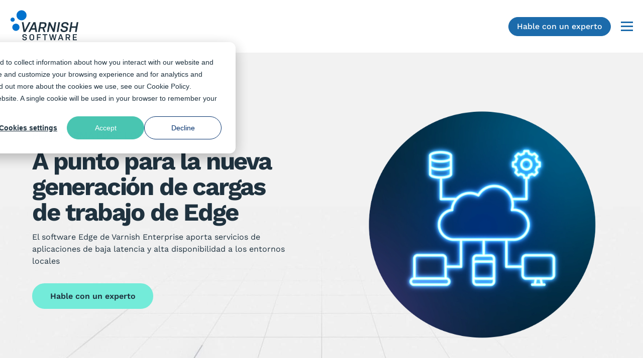

--- FILE ---
content_type: text/html; charset=utf-8
request_url: https://www.varnish-software.com/es-es/soluciones/data-ai-acceleration/on-prem-edge-platform/
body_size: 23033
content:

<!doctype html>
<html lang="es">
<head>
    
<meta charset="utf-8">
<meta http-equiv="x-ua-compatible" content="ie=edge">

<meta name="viewport" content="width=device-width, initial-scale=1.0">
<title>Varnish Software - PLATAFORMA EDGE LOCAL</title>

<meta name="description" content="El software Varnish Enterprise ofrece servicios de aplicaciones de baja latencia y alta disponibilidad para entornos locales.">
<meta name="title" content="Varnish Software - PLATAFORMA EDGE LOCAL" />
<meta name="robots" content="max-image-preview:large, max-snippet:-1, max-video-preview:-1,follow,index" />
        <meta property=article:modified_time content="2023-04-13T08:13:57+00:00" />
        <meta property=article:published_time content="2025-11-19T13:26:41+00:00" />
        <meta property=og:description content="El software Varnish Enterprise ofrece servicios de aplicaciones de baja latencia y alta disponibilidad para entornos locales." />
        <meta property=og:site_name content="Varnish Software" />
        <meta property=og:title content="Varnish Software - PLATAFORMA EDGE LOCAL" />
        <meta property=og:updated_time content="2025-11-19T13:26:41+00:00" />
        <meta property=og:url content="https://www.varnish-software.com/es-es/soluciones/data-ai-acceleration/on-prem-edge-platform/" />

    
<link rel="apple-touch-icon" sizes="57x57" href="/apple-icon-57x57.png">
<link rel="apple-touch-icon" sizes="60x60" href="/apple-icon-60x60.png">
<link rel="apple-touch-icon" sizes="72x72" href="/apple-icon-72x72.png">
<link rel="apple-touch-icon" sizes="76x76" href="/apple-icon-76x76.png">
<link rel="apple-touch-icon" sizes="114x114" href="/apple-icon-114x114.png">
<link rel="apple-touch-icon" sizes="120x120" href="/apple-icon-120x120.png">
<link rel="apple-touch-icon" sizes="144x144" href="/apple-icon-144x144.png">
<link rel="apple-touch-icon" sizes="152x152" href="/apple-icon-152x152.png">
<link rel="apple-touch-icon" sizes="180x180" href="/apple-icon-180x180.png">
<link rel="icon" type="image/png" sizes="192x192" href="/android-icon-192x192.png">
<link rel="icon" type="image/png" sizes="32x32" href="/favicon-32x32.png">
<link rel="icon" type="image/png" sizes="96x96" href="/favicon-96x96.png">
<link rel="icon" type="image/png" sizes="16x16" href="/favicon-16x16.png">
<link rel="manifest" href="/manifest.json">
<meta name="msapplication-TileColor" content="#ffffff">
<meta name="msapplication-TileImage" content="/ms-icon-144x144.png">
<meta name="theme-color" content="#ffffff">
    
    <script>
        <!-- Google Tag Manager -->
        (function(w,d,s,l,i){w[l]=w[l]||[];w[l].push({'gtm.start':
        new Date().getTime(),event:'gtm.js'});var f=d.getElementsByTagName(s)[0],
        j=d.createElement(s),dl=l!='dataLayer'?'&l='+l:'';j.async=true;j.src=
        'https://www.googletagmanager.com/gtm.js?id='+i+dl;f.parentNode.insertBefore(j,f);
        })(window,document,'script','dataLayer','GTM-KG5RQPV5');
        <!-- End Google Tag Manager -->
    </script>

<script type="text/javascript" defer id="jquery-core-js" src="/scripts/libs/jquery.min.js"></script>

<script type="text/javascript">
    window.PORTAL_ID = "209523";

</script>

<script type="text/javascript" defer async src="//js.hs-scripts.com/209523.js"></script>


    
<link href="/sb/main-css.css.v150f7efc7f79845fa77384cf9f4d4ec92190fb99" rel="stylesheet" type="text/css" />


    
    

    <link href="/sb/facelift-css.css.v150f7efc7f79845fa77384cf9f4d4ec92190fb99" rel="stylesheet" type="text/css" />

</head>

<body>
        <!-- Google Tag Manager (noscript) -->
        <noscript>
            <iframe src="https://www.googletagmanager.com/ns.html?id=GTM-KG5RQPV5" height="0" width="0" style="display:none;visibility:hidden"></iframe>
        </noscript>
        <!-- End Google Tag Manager (noscript) -->

    
<div class="masthead" id="site-header" data-color-theme="light">
    <a href="#maincontent" id="skipNavLink" class="btn btn-primary" tabindex="0">Skip to main content</a>

    <div class="header-wrap">
        <div class="site-branding">
                <a href="/es-es/" class="custom-logo-link" rel="home" title="Go to homepage">
                    <svg class="custom-logo" role="img" width="136" height="61">
                        <title>Varnish Software logo</title>
                        <use xlink:href="#varnish-logo"></use>
                    </svg>
                </a>
        </div>
        <div class="mobile-nav">

    <a href="/es-es/hable-con-un-experto/" title="Hable con un experto" class="btn btn-contact">Hable con un experto</a>

            <a href="#" class="nav-toggle">
                <span></span>
                <span></span>
                <span></span>
                <span class="screen-reader-text">Menu</span>
            </a>
        </div>
        <div class="site-nav">
            <nav class="sub-nav">
                <ul class="lan-select">
                    <li class="menu-item-has-children lan-select-item">
                        <a href="#" class="main-menu-item lan-select-main">
                            <span>es-ES</span>
                            <svg width="24" height="24" viewBox="0 0 24 24" stroke="currentColor" stroke-width="2" stroke-linecap="round" stroke-linejoin="round" fill="none">
                                <circle cx="12" cy="12" r="9" />
                                <path d="M12,3 C 8,3 8,21 12,21 C 16,21 16,3 12,3" />
                                <path d="M3,12 C 3,8 21,8 21,12 C 21,16 3,16 3,12" />
                            </svg>
                        </a>
                            <div class="sub-menu-wrapper">
                                <ul class="sub-menu lan-select-item-sub">
                                    <li class="menu-item-has-children lan-select-item-has-children">
                                            <a href="/" class="sub-menu-item">en-US</a>
                                            <a href="/de-de/" class="sub-menu-item">de-DE</a>
                                            <a href="/es-es/" class="sub-menu-item">es-ES</a>
                                            <a href="/fr-fr/" class="sub-menu-item">fr-FR</a>
                                    </li>
                                </ul>
                            </div>
                    </li>
                </ul>

                    <ul>
                            <li>
                                
    <a href="/es-es/contacte-con-nosotros/" title="Contacto" class="main-menu-item">Contacto</a>


                            </li>
                            <li>
                                
    <a href="/es-es/recursos/learn/blog/" title="Blog" class="main-menu-item">Blog</a>


                            </li>
                            <li>
                                
    <a href="/es-es/recursos/documentacion/desarrolladores/" title="Desarrolladores" class="main-menu-item">Desarrolladores</a>


                            </li>
                    </ul>
            </nav>

            <!-- Main nav -->
            <nav class="main-nav" aria-label="Main navigation">
                <ul>

                        <li class="menu-item-has-children menu-item-has-children--jumbo">
                            <a href="/es-es/productos/" class="main-menu-item">Productos</a>

                                <div class="sub-menu-wrapper">
                                    <button class="mobile-prev-menu">&lt; Productos</button>

                                            <picture class="sub-menu__img">
                                                <img src="/media/cvmmltxv/varnish-how-it-works-diagram-v2-02.png?width=393&amp;height=355&amp;v=1dabcbad2c648c0&amp;quality=75" width="393" height="355" alt="Varnish How It Works Diagram V2 02" role="presentation" aria-hidden="true">
                                            </picture>
                                        <div class="wrapper grid">
                                            <ul class="wrapper__inner">
                                                    <li>
                                                        <a href="/es-es/productos/varnish-enterprise/">
                                                            <p>Varnish Enterprise</p>
                                                                <span class="sr-only-mobile">Software de entrega de contenido y almacenamiento en caché perimetral que desbloquea experiencias digitales rápidas y confiables para usuarios y sistemas.</span>
                                                        </a>
                                                    </li>
                                                    <li>
                                                        <a href="/es-es/productos/varnish-controller/">
                                                            <p>Varnish Controller</p>
                                                                <span class="sr-only-mobile">Administración robusta basada en UI de instancias de Varnish y VCL para implementaciones y monitoreo sencillos.</span>
                                                        </a>
                                                    </li>
                                                    <li>
                                                        <a href="/es-es/productos/varnish-traffic-router/">
                                                            <p>Varnish Traffic Router</p>
                                                                <span class="sr-only-mobile">Enrutamiento de solicitud HTTP flexible que garantiza que los clientes obtengan contenido de la memoria caché óptima, para una excelente experiencia de usuario a escala.</span>
                                                        </a>
                                                    </li>
                                                    <li>
                                                        <a href="/es-es/productos/varnish-pro/">
                                                            <p>Varnish Pro</p>
                                                                <span class="sr-only-mobile">Scalable, secure, and flexible HTTP acceleration for modern cloud environments.</span>
                                                        </a>
                                                    </li>
                                                    <li>
                                                        <a href="/es-es/productos/varnish-cache/">
                                                            <p>Varnish Cache</p>
                                                                <span class="sr-only-mobile">Software gratuito de código abierto que permite una entrega superrápida de HTTP.</span>
                                                        </a>
                                                    </li>

                                                    <li class="option-item">
                                                        <a href="/es-es/como-funciona/">C&#xF3;mo funciona <i class="ico-chev-right primary" aria-hidden="true"></i></a>
                                                    </li>
                                            </ul>
                                        </div>
                                </div>
                                <button class="mobile-toggle" aria-label="Productos ">
                                    <i class="ico">
                                        <svg width="11" height="15" viewBox="0 0 11 15" fill="none" role="img">
                                            <path d="M2 2L8 7.5L2 13" stroke="#1C6BAB" stroke-width="3" stroke-linecap="round" />
                                        </svg>
                                    </i>
                                </button>
                        </li>
                        <li class="menu-item-has-children menu-item-has-children--jumbo">
                            <a href="/es-es/soluciones/" class="main-menu-item">Soluciones</a>

                                <div class="sub-menu-wrapper">
                                    <button class="mobile-prev-menu">&lt; Soluciones</button>

                                            <picture class="sub-menu__img">
                                                <img src="/media/2wcizw4u/nav-images-393px-x-355px-06.png?cc=0,0.00038280528721654303,0,0.00038280528721662305&amp;width=393&amp;height=355&amp;v=1da5a9f73e15ca0&amp;quality=75" width="393" height="355" alt="Solutions navigation icon" role="presentation" aria-hidden="true">
                                            </picture>
                                        <div class="wrapper">
                                            <div class="wrapper__inner">
                                                    <div class="sub-menu-column">
                                                        <span class="heading"></span>
                                                        <ul class="sub-menu">
                                                            <li><a href="/es-es/soluciones/#webappperformance">Web &amp; API Performance</a></li>
                                                                <li><a href="/es-es/soluciones/web-api-performance/web-application-acceleration/">Web Application Acceleration</a></li>
                                                                <li><a href="/es-es/soluciones/web-api-performance/api-acceleration/">API Acceleration</a></li>
                                                                <li><a href="/es-es/soluciones/web-api-performance/web-app-security/">Web App Security</a></li>
                                                                <li><a href="/es-es/soluciones/web-api-performance/origin-security/">Origin Security</a></li>
                                                                <li><a href="/es-es/soluciones/web-api-performance/ecommerce-cms-acceleration/">eCommerce &amp; CMS Acceleration</a></li>
                                                        </ul>
                                                    </div>
                                                    <div class="sub-menu-column">
                                                        <span class="heading"></span>
                                                        <ul class="sub-menu">
                                                            <li><a href="/es-es/soluciones/#contentdelivery">Content Delivery</a></li>
                                                                <li><a href="/es-es/soluciones/content-delivery/origin-shield/">Origin Shield</a></li>
                                                                <li><a href="/es-es/soluciones/content-delivery/private-cdn/">Private CDN</a></li>
                                                                <li><a href="/es-es/soluciones/content-delivery/streaming/">Streaming</a></li>
                                                                <li><a href="/es-es/soluciones/content-delivery/ora-streaming/">Ora Streaming</a></li>
                                                                <li><a href="/es-es/soluciones/content-delivery/edge-delivery-compute/">Edge Delivery &amp; Compute</a></li>
                                                        </ul>
                                                    </div>
                                                    <div class="sub-menu-column">
                                                        <span class="heading"></span>
                                                        <ul class="sub-menu">
                                                            <li><a href="/es-es/soluciones/#dataAI">Data &amp; AI Acceleration</a></li>
                                                                <li><a href="/es-es/soluciones/data-ai-acceleration/data-pipeline-accelerator/">Data Pipeline Accelerator</a></li>
                                                                <li><a href="/es-es/soluciones/data-ai-acceleration/repository-and-artifact-caching/">Repository and Artifact Caching</a></li>
                                                                <li><a href="/es-es/soluciones/data-ai-acceleration/s3-object-storage-and-cloud-optimization/">S3, Object Storage and Cloud Optimization</a></li>
                                                        </ul>
                                                    </div>
                                            </div>
                                        </div>
                                </div>
                                <button class="mobile-toggle" aria-label="Soluciones ">
                                    <i class="ico">
                                        <svg width="11" height="15" viewBox="0 0 11 15" fill="none" role="img">
                                            <path d="M2 2L8 7.5L2 13" stroke="#1C6BAB" stroke-width="3" stroke-linecap="round" />
                                        </svg>
                                    </i>
                                </button>
                        </li>
                        <li class="">
                            <a href="/es-es/precios/" class="main-menu-item">Precios</a>

                        </li>
                        <li class="menu-item-has-children menu-item-has-children--jumbo">
                            <a href="/es-es/recursos/" class="main-menu-item">Recursos</a>

                                <div class="sub-menu-wrapper">
                                    <button class="mobile-prev-menu">&lt; Recursos</button>

                                            <picture class="sub-menu__img">
                                                <img src="/media/qrdirj0t/nav-images-393px-x-355px-04.png?cc=0,0.00038280528721654303,0,0.00038280528721662305&amp;width=393&amp;height=355&amp;v=1da5a9fa9f9c7f0&amp;quality=75" width="393" height="355" alt="Resources navigation icon" role="presentation" aria-hidden="true">
                                            </picture>
                                        <div class="wrapper">
                                            <div class="wrapper__inner">
                                                    <div class="sub-menu-column">
                                                        <span class="heading"></span>
                                                        <ul class="sub-menu">
                                                            <li><a href="/es-es/recursos/documentacion/desarrolladores/">Learn</a></li>
                                                                <li><a href="http://info.varnish-software.com/blog">Blog</a></li>
                                                                <li><a href="https://info.varnish-software.com/resources/varnish-6-by-example-book">El libro de Varnish</a></li>
                                                                <li><a href="/es-es/recursos/learn/seminarios-web/">Seminarios web</a></li>
                                                                <li><a href="/es-es/recursos/learn/estudios-de-caso/">Estudios de caso</a></li>
                                                                <li><a href="/es-es/recursos/learn/documentos-oficiales/">Documentos Oficiales</a></li>
                                                                <li><a href="/videos/">Videos y Demos</a></li>
                                                        </ul>
                                                    </div>
                                                    <div class="sub-menu-column">
                                                        <span class="heading"></span>
                                                        <ul class="sub-menu">
                                                            <li><a href="https://docs.varnish-software.com/">Documentaci&#xF3;n</a></li>
                                                                <li><a href="https://www.varnish-software.com/developers/">Desarrolladores</a></li>
                                                                <li><a href="/es-es/recursos/documentacion/glosario/">Glosario</a></li>
                                                                <li><a href="/reports/">Informes</a></li>
                                                                <li><a href="/es-es/recursos/documentacion/libros/">Libros</a></li>
                                                        </ul>
                                                    </div>
                                                    <div class="sub-menu-column">
                                                        <span class="heading"></span>
                                                        <ul class="sub-menu">
                                                            <li><a href="/es-es/recursos/capacitacion/">Capacitaci&#xF3;n</a></li>
                                                        </ul>
                                                    </div>
                                            </div>
                                        </div>
                                </div>
                                <button class="mobile-toggle" aria-label="Recursos ">
                                    <i class="ico">
                                        <svg width="11" height="15" viewBox="0 0 11 15" fill="none" role="img">
                                            <path d="M2 2L8 7.5L2 13" stroke="#1C6BAB" stroke-width="3" stroke-linecap="round" />
                                        </svg>
                                    </i>
                                </button>
                        </li>
                        <li class="menu-item-has-children">
                            <a href="/es-es/soporte/" class="main-menu-item">Soporte</a>

                                <div class="sub-menu-wrapper">
                                    <button class="mobile-prev-menu">&lt; Soporte</button>

                                        <!-- Standard menu -->
                                        <ul class="sub-menu">
                                                <li><a href="/es-es/soporte/servicios-profesionales/" class="sub-menu-item">Servicios Profesionales</a></li>
                                                <li><a href="/es-es/soporte/servicios-gestionados-de-varnish/" class="sub-menu-item">Servicios Gestionados de Varnish</a></li>
                                                <li><a href="/es-es/recursos/documentacion/desarrolladores/" class="sub-menu-item">Desarrolladores</a></li>
                                                <li><a href="/es-es/soporte/comunidad/" class="sub-menu-item">Comunidad</a></li>
                                        </ul>
                                </div>
                                <button class="mobile-toggle" aria-label="Soporte ">
                                    <i class="ico">
                                        <svg width="11" height="15" viewBox="0 0 11 15" fill="none" role="img">
                                            <path d="M2 2L8 7.5L2 13" stroke="#1C6BAB" stroke-width="3" stroke-linecap="round" />
                                        </svg>
                                    </i>
                                </button>
                        </li>
                        <li class="menu-item-has-children">
                            <a href="/es-es/quienes-somos/" class="main-menu-item">Qui&#xE9;nes somos</a>

                                <div class="sub-menu-wrapper">
                                    <button class="mobile-prev-menu">&lt; Qui&#xE9;nes somos</button>

                                        <!-- Standard menu -->
                                        <ul class="sub-menu">
                                                <li><a href="/es-es/quienes-somos/" class="sub-menu-item">Empresa</a></li>
                                                <li><a href="/es-es/quienes-somos/eventos/" class="sub-menu-item">Eventos</a></li>
                                                <li><a href="/press/" class="sub-menu-item">Prensa</a></li>
                                                <li><a href="https://varnish-software.teamtailor.com/" class="sub-menu-item">Carreras</a></li>
                                                <li><a href="/es-es/quienes-somos/nuestros-socios/" class="sub-menu-item">Nuestros socios</a></li>
                                        </ul>
                                </div>
                                <button class="mobile-toggle" aria-label="Qui&#xE9;nes somos ">
                                    <i class="ico">
                                        <svg width="11" height="15" viewBox="0 0 11 15" fill="none" role="img">
                                            <path d="M2 2L8 7.5L2 13" stroke="#1C6BAB" stroke-width="3" stroke-linecap="round" />
                                        </svg>
                                    </i>
                                </button>
                        </li>

                        <li>
                            
    <a href="/es-es/hable-con-un-experto/" title="Hable con un experto" class="btn btn-contact">Hable con un experto</a>


                        </li>
                </ul>
            </nav>
        </div>
    </div>
</div>

    <div class="wrap" role="document">
        <div class="content">
            <main class="main bg-palegrey" id="maincontent">
                




<div class="umb-block-list">

<section class="section section-bg-image pb-0 | bg-grey" >
    <div class="section-bg-image__wrapper alt">
        <div class="container-fluid container--xl px-0">
            <div class="row row-flex gx-0 | product-promo product-promo--pt">
                <div class="col-12 col-md-6 | d-flex">
                    <div class="content-wrapper">
                            <h1 class="fs-sm primary mb-3">PLATAFORMA EDGE LOCAL</h1>
                                <h2 class="fs4 strong mb-1">A punto para la nueva generaci&#xF3;n de cargas de trabajo de Edge</h2>
                        
                        
<p>El software Edge de Varnish Enterprise aporta servicios de aplicaciones de baja latencia y alta disponibilidad a los entornos locales</p>
                            <p class="mt-5 pt-2">
                                
    <a href="/es-es/hable-con-un-experto/" title="Hable con un experto" class="btn btn--mint">Hable con un experto</a>


                            </p>
                    </div>
                </div>
                    <div class="col-12 col-md-6 | align-self-lg-end">
                        <picture class="ps-5 ps-md-0">
                            <source type="image/png" media="(max-width: 991px)" srcset="/media/aqfj2brn/edge-circle-wider-crop.png?width=1245&amp;height=0&amp;v=1d9b569fe0d0540&amp;quality=75">
                            <source type="image/png" media="(min-width: 992px)" srcset="/media/aqfj2brn/edge-circle-wider-crop.png?width=1665&amp;height=0&amp;v=1d9b569fe0d0540&amp;quality=75">
                            <img class="bdr-r-ts bdr-r-bs-md | bdr-r-te-xxl bdr-r-be-xxl" src="/media/aqfj2brn/edge-circle-wider-crop.png?width=1245&amp;height=0&amp;v=1d9b569fe0d0540&amp;quality=75" alt="EDGE Circle">
                        </picture>
                    </div>
            </div>
        </div>
    </div>

        <picture class="bg-img w-100" aria-hidden="true" role="presentation">
            <source type="image/jpeg" media="(max-width: 991px)" srcset="/media/jzafwbm0/bg-grey-grid.jpg?width=992&amp;height=1166&amp;v=1d96d506eb2e790&amp;quality=75">
            <source type="image/jpeg" media="(min-width: 992px)" srcset="/media/jzafwbm0/bg-grey-grid.jpg?width=1772&amp;height=553&amp;v=1d96d506eb2e790&amp;quality=75">
            <img src="/media/jzafwbm0/bg-grey-grid.jpg?width=1772&amp;height=553&amp;v=1d96d506eb2e790&amp;quality=75" alt="">
        </picture>
</section>

<section class="section py-0">
            <div class="bg-sky" >
                <div class="container-fluid container--xl px-0">
                    <div class="row row-flex gx-0 | product-promo">
                        <div class="col-12 col-md-6 | d-flex order-lg-1">
                            <div class="content-wrapper">
                                    <h2 class="fs-sm mb-2 clr-inherit">M&#xE1;s cerca de la acci&#xF3;n</h2>
                                        <h3 class="fs4 strong mb-1">¿Por qué construir el Edge local?</h3>
                                
                                
<p>Las aplicaciones empresariales deben estar disponibles en diferentes ubicaciones. Fábricas, oficinas, campus, incluso vehículos.</p>
<p>Los equipos distribuidos precisan un acceso fiable a bases de datos, herramientas para desarrolladores, software ERP, plataformas de documentación y contenidos. </p>
<p>Estos servicios necesitan baja latencia y un coste de tráfico mínimo. Volver al origen significa interacciones subóptimas para los sistemas y los usuarios finales.</p>
                            </div>
                        </div>

                            <div class="col-12 col-md-6 | align-self-lg-end">
                                <picture class="pe-5 ps-md-0">
                                    <img class="bdr-r-te bdr-r-ts-xxl" src="/media/3zkdwvfz/istock-1220661816.jpg?width=952&amp;height=827&amp;v=1d97827546c1f50&amp;quality=75" alt="Istock 1220661816" loading="lazy" decoding="async">
                                </picture>
                            </div>
                    </div>
                </div>
            </div>
            <div class="bg-white" >
                <div class="container-fluid container--xl px-0">
                    <div class="row row-flex gx-0 | product-promo">
                        <div class="col-12 col-md-6 | d-flex ">
                            <div class="content-wrapper">
                                    <h2 class="fs-sm mb-2 clr-inherit">Poner fin a los cuellos de botella digitales</h2>
                                        <h3 class="fs4 strong mb-1">Acceso en tiempo real a sistemas críticos</h3>
                                
                                
<p>Varnish Enterprise es la alternativa basada en software al coste del escalado de aplicaciones en múltiples ubicaciones.</p>
<p>Implemente Varnish en hardware básico local y recursos edge privados y<strong> ofrezca solicitudes HTTP y API locales a una velocidad de vértigo.</strong></p>
<p>Coloque una caché edge Varnish exactamente allí donde la necesite y soporte importantes cargas de tráfico locales de manera eficaz y económica.</p>
                            </div>
                        </div>

                            <div class="col-12 col-md-6 | align-self-lg-end">
                                <picture class="ps-5 ps-md-0">
                                    <img class="bdr-r-ts bdr-r-te-xxl" src="/media/pgndl55j/varnish-enterprise-high-availability.gif?width=952&amp;height=827&amp;v=1d977868ee89330&amp;quality=75" alt="Varnish Enterprise High Availability (2)" loading="lazy" decoding="async">
                                </picture>
                            </div>
                    </div>
                </div>
            </div>
</section>
<section class="section bg-grey" id = "howhavewehelped">
    <div class="container px-5 w-auto">
        <div class="mw-920 mx-auto | text-center-md">
                <h2 class="fs4 strong mb-2">Ventajas</h2>
            
            
<p>Gracias a la combinación de un almacenamiento en caché eficaz, la ejecución lógica en tiempo real y la flexibilidad del software los resultados son excelentes.</p>
        </div>

        <div class="row gx-1 row-flex justify-content-center pt-5 mt-2 | mw-1380">
                    <div class="col-xs-auto col-sm-4 col-lg-3 | pb-4">
                        <div class="card card--shadow card--light card--has-img w-vw mx-auto h-100">
                                <div class="card__img">
                                    <picture>
                                        <img src="/media/xzfbz5pj/performance.webp?width=654&amp;height=392&amp;v=1d9c0799fef3490&amp;quality=75" alt="Performance" loading="lazy">
                                    </picture>
                                </div>
                            <div class="card__body">
                                <div class="px-2 pb-3">
                                    <h3 class="fs-smd strong mb-2">Respuestas en cach&#xE9; &lt; 1 ms</h3>
                                    
<p>Soporte fiable de interacciones y cargas de trabajo HTTP sensibles a la latencia.</p>
                                </div>
                            </div>
                        </div>
                    </div>
                    <div class="col-xs-auto col-sm-4 col-lg-3 | pb-4">
                        <div class="card card--shadow card--light card--has-img w-vw mx-auto h-100">
                                <div class="card__img">
                                    <picture>
                                        <img src="/media/hfxnze3t/resilience.webp?width=654&amp;height=392&amp;v=1d9c0799ff54f10&amp;quality=75" alt="Resilience" loading="lazy">
                                    </picture>
                                </div>
                            <div class="card__body">
                                <div class="px-2 pb-3">
                                    <h3 class="fs-smd strong mb-2">Alta disponibilidad</h3>
                                    
<p>Agilice y refuerce las operaciones de las aplicaciones críticas para el negocio.</p>
                                </div>
                            </div>
                        </div>
                    </div>
                    <div class="col-xs-auto col-sm-4 col-lg-3 | pb-4">
                        <div class="card card--shadow card--light card--has-img w-vw mx-auto h-100">
                                <div class="card__img">
                                    <picture>
                                        <img src="/media/hdphcfzu/efficiency.webp?width=654&amp;height=392&amp;v=1d9c0799fd73fc0&amp;quality=75" alt="Efficiency" loading="lazy">
                                    </picture>
                                </div>
                            <div class="card__body">
                                <div class="px-2 pb-3">
                                    <h3 class="fs-smd strong mb-2">Proteja Backend Compute</h3>
                                    
<p>Descargue el tráfico de backhaul a Varnish.</p>
                                </div>
                            </div>
                        </div>
                    </div>
                    <div class="col-xs-auto col-sm-4 col-lg-3 | pb-4">
                        <div class="card card--shadow card--light card--has-img w-vw mx-auto h-100">
                                <div class="card__img">
                                    <picture>
                                        <img src="/media/floedltf/value.webp?width=654&amp;height=392&amp;v=1d9c079a0070250&amp;quality=75" alt="Value" loading="lazy">
                                    </picture>
                                </div>
                            <div class="card__body">
                                <div class="px-2 pb-3">
                                    <h3 class="fs-smd strong mb-2">Escale de forma rentable</h3>
                                    
<p>El potente almacenamiento en caché puede reducir las licencias de aplicaciones y las necesidades de hardware.</p>
                                </div>
                            </div>
                        </div>
                    </div>
        </div>

            <p class="mt-6 text-center">

    <a href="?live_chat=true" title="Chat en directo" class="btn btn--outline btn--inherit btn--lrg fs-ssm | d-block d-inlblk-sm | mx-1 mb-3 | miw-230 px-2">Chat en directo</a>


    <a href="/es-es/hable-con-un-experto/" title="Hable con un experto" class="btn btn--mint btn--lrg fs-ssm | d-block d-inlblk-sm | mx-1 mb-3 | miw-230 px-2">Hable con un experto</a>

            </p>
    </div>
</section>
<section class="section py-0">
            <div class="bg-sky" >
                <div class="container-fluid container--xl px-0">
                    <div class="row row-flex gx-0 | product-promo">
                        <div class="col-12 col-md-6 | d-flex order-lg-1">
                            <div class="content-wrapper">
                                    <h2 class="fs-sm mb-2 clr-inherit">Acceso fluido a repositorios</h2>
                                        <h3 class="fs4 strong mb-1">Reduzca los costes de Artifactory</h3>
                                
                                
<p>Una elevada carga en repositorios centralizados como Artifactory crea cuellos de botella. Varnish se integra en los procesos DevOps para almacenar en caché y distribuir las respuestas de Artifactory:</p>
<p><strong>Entrega ultrarrápida de objetos de Artifactory</strong> durante los picos de demanda.</p>
<p><strong>Menores tiempos de resolución de dependencias. </strong>Tráfico de solicitudes de bases de datos almacenado en caché</p>
<p><strong>Importante reducción de las solicitudes de backend</strong>, por lo que más usuarios reciben objetos rápidamente</p>
<p><strong>Reducción de los gastos generales de DevOps</strong> encomendando la gestión de la carga a Varnish</p>
<p><strong>Asegure el contenido esencial</strong> y verifique todos los clientes y servidores</p>
                                    <p class="mt-5 pt-3">
                                        
    <a href="https://info.varnish-software.com/blog/how-varnish-improves-artifactory-performance" title="M&#xE1;s informaci&#xF3;n" class="btn btn--outline btn--chevron">M&#xE1;s informaci&#xF3;n</a>


                                    </p>
                            </div>
                        </div>

                            <div class="col-12 col-md-6 | align-self-lg-end">
                                <picture class="pe-5 ps-md-0">
                                    <img class="bdr-r-te bdr-r-ts-xxl" src="/media/w1jghk0h/website-logo-image-1.png?width=952&amp;height=827&amp;v=1d977892582e320&amp;quality=75" alt="Website Logo Image 1" loading="lazy" decoding="async">
                                </picture>
                            </div>
                    </div>
                </div>
            </div>
            <div class="bg-white" >
                <div class="container-fluid container--xl px-0">
                    <div class="row row-flex gx-0 | product-promo">
                        <div class="col-12 col-md-6 | d-flex ">
                            <div class="content-wrapper">
                                    <h2 class="fs-sm mb-2 clr-inherit">Cach&#xE9; y pasarela de API locales</h2>
                                        <h3 class="fs4 strong mb-1">Localice la lógica de la app</h3>
                                
                                
<p>Los equipos de DevOps utilizan Varnish Enterprise para la distribución de baja latencia de la funcionalidad empresarial desde la infraestructura del servidor local. </p>
<p>Junto al motor de caché principal se encuentra <a href="/es-es/soluciones/content-delivery/edge-delivery-compute/" title="Edge Compute">VCL</a>. Utilícelo para colocar la lógica en el edge y crear interacciones más sensibles y seguras. Además, personalice la entrega con una biblioteca de módulos que incluye:</p>
<ul>
<li>Controles de acceso</li>
<li>Invalidación y purga basadas en claves</li>
<li>Autenticación basada en hash</li>
<li>Ensamblaje de páginas Edge-side</li>
<li>Backends dinámicos</li>
<li>Manipulación avanzada de encabezados y cookies</li>
<li>Análisis JSON y verificación JWT</li>
<li>Modo Grace y purga suave</li>
<li>Controles de tiempo de vida (TTL)</li>
<li>Limitación de velocidad</li>
<li>Comprobaciones del estado del origen</li>
</ul>
                                    <p class="mt-5 pt-3">
                                        
    <a href="https://www.varnish-software.com/softwareandvmods/" title="Ver todos los m&#xF3;dulos" class="btn btn--outline btn--chevron">Ver todos los m&#xF3;dulos</a>


                                    </p>
                            </div>
                        </div>

                            <div class="col-12 col-md-6 | align-self-lg-end">
                                <picture class="ps-5 ps-md-0">
                                    <img class="bdr-r-ts bdr-r-te-xxl" src="/media/psglbmcy/under-the-hood-diagram-vcl-colour.png?width=952&amp;height=827&amp;v=1d971f26ddc78d0&amp;quality=75" alt="Under The Hood Diagram VCL Colour" loading="lazy" decoding="async">
                                </picture>
                            </div>
                    </div>
                </div>
            </div>
</section>
<section class="section bg-grey" id = "whohavewehelped">
    <div class="container text-center-md">
        <div class="mw-920 mx-auto | px-2">
               <h2 class="fs-4 strong mb-2">A quién ayudamos</h2>
            
            
<p>Los servicios globales de streaming ofrecen mejores experiencias a los espectadores a la vez que protegen la infraestructura central con Varnish Enterprise.</p>
        </div>
    
        <div class="row row-flex | align-items-lg-center justify-content-lg-center | pt-5">
                    <div class="col-xs-6 col-lg py-4">
                            <img src="/media/u05bkscg/icon-sky.svg" alt="Icon Sky" role="presentation" aria-hidden="true" loading="lazy" decoding="async" class="mx-auto">
                    </div>
                    <div class="col-xs-6 col-lg py-4">
                            <img src="/media/b22isiop/walgreens-signature-logo.svg" alt="Icon Sling" role="presentation" aria-hidden="true" loading="lazy" decoding="async" class="mx-auto">
                    </div>
        </div>
    </div>  
</section>

    <section class="section | section-bg-image flexi bg-dark" >
        <div class="section-bg-image__wrapper | h-100 d-flex align-items-center">
            <div class="container px-5 py-4 mw-920">
                <blockquote class="text-center-md">
                    
<p>"Hemos podido reducir algunas soluciones porque Varnish nos ayuda a hacer un uso mejor y más eficiente de nuestros recursos".</p>
<p> </p>
                </blockquote>
                <div class="text-center">
                    <h2 class="fs-smm mb-1">Arquitecto de soluciones</h2>
                    <p class="fs-xs upper">Soportes digitales/Web, VGR</p>
                </div>
            </div>
        </div>

        <picture class="bg-img" aria-hidden="true" role="presentation">
            <source type="image/png" media="(max-width: 991px)" srcset="/media/fgqlllv4/card-circle-quote-6000x3000-v2.png?width=992&amp;height=496&amp;v=1da59eab33ba1e0&amp;quality=75">
            <source type="image/png" media="(min-width: 992px)" srcset="/media/fgqlllv4/card-circle-quote-6000x3000-v2.png?width=1800&amp;height=900&amp;v=1da59eab33ba1e0&amp;quality=75">
            <img src="/media/fgqlllv4/card-circle-quote-6000x3000-v2.png?width=1800&amp;height=900&amp;v=1da59eab33ba1e0&amp;quality=75" loading="lazy" decoding="async" alt="">
        </picture>

    </section>


<section class="section bg-sky text-center" id = "features">
    <div class="container mb-4">
        <h2 class="fs4 strong mb-1">Funciones</h2>
    </div>

    <div class="container w-auto">
        <div id="carousel-eb030b70-a63e-4121-87c7-a43e9d3beecc" class="splide carousel" role="group">
            <div class="splide__track">
                <ul class="splide__list">

                        <li class="splide__slide">
                            <div class="card bg-dark card--bg-img h-100">
                                <div class="card__header pb-0">
                                        <i class="d-block my-4">
                                            <img src="/media/pf0nqcqg/website-feature-no-01.png?width=100&amp;height=100&amp;v=1d9af52da0d63f0&amp;quality=75" alt="" width="100" height="100" role="presentation" aria-hidden="true" loading="lazy" decoding="async" class="mx-auto">
                                        </i>
                                    <h3 class="strong fs-md mt-3">Almacenamiento persistente en el edge</h3>
                                </div>
                                    <div class="card__body fs-xs pt-3">
                                        <p class="pb-4">Almacene y conserve grandes cantidades de datos en el edge. </p>
                                    </div>
                                    <picture class="bg-img bottom" aria-hidden="true" role="presentation">
                                        <source type="image/webp" srcset="/media/worhsvg3/bg-card-grid.webp?width=366&amp;height=492&amp;v=1d967be17bbc890&amp;quality=75">
                                        <img src="/media/worhsvg3/bg-card-grid.webp?width=366&amp;height=492&amp;v=1d967be17bbc890&amp;quality=75" alt="">
                                    </picture>
                            </div>
                        </li>
                        <li class="splide__slide">
                            <div class="card bg-dark card--bg-img h-100">
                                <div class="card__header pb-0">
                                        <i class="d-block my-4">
                                            <img src="/media/3w2nagul/website-feature-no-02.png?width=100&amp;height=100&amp;v=1d9af52daf5ef30&amp;quality=75" alt="" width="100" height="100" role="presentation" aria-hidden="true" loading="lazy" decoding="async" class="mx-auto">
                                        </i>
                                    <h3 class="strong fs-md mt-3">Controles de acceso</h3>
                                </div>
                                    <div class="card__body fs-xs pt-3">
                                        <p class="pb-4">Identifique a los clientes en rangos de IP para separar a aquellos que están en la red de los que están fuera de ella y controle el acceso en función del dominio o del agente de usuario. </p>
                                    </div>
                                    <picture class="bg-img bottom" aria-hidden="true" role="presentation">
                                        <source type="image/webp" srcset="/media/yzmoesjq/bg-card-arcs.webp?width=366&amp;height=492&amp;v=1d967be164c0bf0&amp;quality=75">
                                        <img src="/media/yzmoesjq/bg-card-arcs.webp?width=366&amp;height=492&amp;v=1d967be164c0bf0&amp;quality=75" alt="">
                                    </picture>
                            </div>
                        </li>
                        <li class="splide__slide">
                            <div class="card bg-dark card--bg-img h-100">
                                <div class="card__header pb-0">
                                        <i class="d-block my-4">
                                            <img src="/media/xigf1zu3/website-feature-no-03.png?width=100&amp;height=100&amp;v=1d9af52da55b790&amp;quality=75" alt="" width="100" height="100" role="presentation" aria-hidden="true" loading="lazy" decoding="async" class="mx-auto">
                                        </i>
                                    <h3 class="strong fs-md mt-3">Cifrado de la cach&#xE9; de HTTP</h3>
                                </div>
                                    <div class="card__body fs-xs pt-3">
                                        <p class="pb-4">Cifre el contenido, las cabeceras y los cuerpos de respuesta en la caché, y descífrelo en el momento de la distribución. </p>
                                    </div>
                                    <picture class="bg-img bottom" aria-hidden="true" role="presentation">
                                        <source type="image/webp" srcset="/media/b5wp54se/bg-card-xlines.webp?width=366&amp;height=492&amp;v=1d967be19359750&amp;quality=75">
                                        <img src="/media/b5wp54se/bg-card-xlines.webp?width=366&amp;height=492&amp;v=1d967be19359750&amp;quality=75" alt="">
                                    </picture>
                            </div>
                        </li>
                        <li class="splide__slide">
                            <div class="card bg-dark card--bg-img h-100">
                                <div class="card__header pb-0">
                                        <i class="d-block my-4">
                                            <img src="/media/t4akb4ar/website-feature-no-04.png?width=100&amp;height=100&amp;v=1d9af52db8de970&amp;quality=75" alt="" width="100" height="100" role="presentation" aria-hidden="true" loading="lazy" decoding="async" class="mx-auto">
                                        </i>
                                    <h3 class="strong fs-md mt-3">TLS mutuo </h3>
                                </div>
                                    <div class="card__body fs-xs pt-3">
                                        <p class="pb-4">Verifique clientes y servidores en cada extremo del conducto DevOps. </p>
                                    </div>
                                    <picture class="bg-img bottom" aria-hidden="true" role="presentation">
                                        <source type="image/webp" srcset="/media/worhsvg3/bg-card-grid.webp?width=366&amp;height=492&amp;v=1d967be17bbc890&amp;quality=75">
                                        <img src="/media/worhsvg3/bg-card-grid.webp?width=366&amp;height=492&amp;v=1d967be17bbc890&amp;quality=75" alt="">
                                    </picture>
                            </div>
                        </li>
                        <li class="splide__slide">
                            <div class="card bg-dark card--bg-img h-100">
                                <div class="card__header pb-0">
                                        <i class="d-block my-4">
                                            <img src="/media/1qlavhro/website-feature-no-05.png?width=100&amp;height=100&amp;v=1d9af52daa70be0&amp;quality=75" alt="" width="100" height="100" role="presentation" aria-hidden="true" loading="lazy" decoding="async" class="mx-auto">
                                        </i>
                                    <h3 class="strong fs-md mt-3">Controles de solicitudes y respuestas</h3>
                                </div>
                                    <div class="card__body fs-xs pt-3">
                                        <p class="pb-4">Acceda a los cuerpos de las solicitudes y transfórmelos, convierta las respuestas dinámicas en objetos JSON para reutilizarlos en las solicitudes. </p>
                                    </div>
                                    <picture class="bg-img bottom" aria-hidden="true" role="presentation">
                                        <source type="image/webp" srcset="/media/yzmoesjq/bg-card-arcs.webp?width=366&amp;height=492&amp;v=1d967be164c0bf0&amp;quality=75">
                                        <img src="/media/yzmoesjq/bg-card-arcs.webp?width=366&amp;height=492&amp;v=1d967be164c0bf0&amp;quality=75" alt="">
                                    </picture>
                            </div>
                        </li>
                        <li class="splide__slide">
                            <div class="card bg-dark card--bg-img h-100">
                                <div class="card__header pb-0">
                                        <i class="d-block my-4">
                                            <img src="/media/5s4lnpgw/website-feature-no-06.png?width=100&amp;height=100&amp;v=1d9af52db493f50&amp;quality=75" alt="" width="100" height="100" role="presentation" aria-hidden="true" loading="lazy" decoding="async" class="mx-auto">
                                        </i>
                                    <h3 class="strong fs-md mt-3">M&#xE1;s de 45 m&#xF3;dulos conectables &#xA0;</h3>
                                </div>
                                    <div class="card__body fs-xs pt-3">
                                        <p class="pb-4">Para seguridad, enrutamiento, gestión de solicitudes, invalidación de caché y mucho más. </p>
                                    </div>
                                    <picture class="bg-img bottom" aria-hidden="true" role="presentation">
                                        <source type="image/webp" srcset="/media/b5wp54se/bg-card-xlines.webp?width=366&amp;height=492&amp;v=1d967be19359750&amp;quality=75">
                                        <img src="/media/b5wp54se/bg-card-xlines.webp?width=366&amp;height=492&amp;v=1d967be19359750&amp;quality=75" alt="">
                                    </picture>
                            </div>
                        </li>
                        <li class="splide__slide">
                            <div class="card bg-dark card--bg-img h-100">
                                <div class="card__header pb-0">
                                        <i class="d-block my-4">
                                            <img src="/media/zmtlaqfx/website-feature-no-07.png?width=100&amp;height=100&amp;v=1d9af52d8b8a960&amp;quality=75" alt="" width="100" height="100" role="presentation" aria-hidden="true" loading="lazy" decoding="async" class="mx-auto">
                                        </i>
                                    <h3 class="strong fs-md mt-3">Todo es HTTP</h3>
                                </div>
                                    <div class="card__body fs-xs pt-3">
                                        <p class="pb-4">Almacenamiento en caché y distribución de contenidos web, vídeo, API, objetos, archivos y metadatos. </p>
                                    </div>
                                    <picture class="bg-img bottom" aria-hidden="true" role="presentation">
                                        <source type="image/webp" srcset="/media/worhsvg3/bg-card-grid.webp?width=366&amp;height=492&amp;v=1d967be17bbc890&amp;quality=75">
                                        <img src="/media/worhsvg3/bg-card-grid.webp?width=366&amp;height=492&amp;v=1d967be17bbc890&amp;quality=75" alt="">
                                    </picture>
                            </div>
                        </li>
                        <li class="splide__slide">
                            <div class="card bg-dark card--bg-img h-100">
                                <div class="card__header pb-0">
                                        <i class="d-block my-4">
                                            <img src="/media/dzkextuo/website-feature-no-08.png?width=100&amp;height=100&amp;v=1d9af52d9bea7b0&amp;quality=75" alt="" width="100" height="100" role="presentation" aria-hidden="true" loading="lazy" decoding="async" class="mx-auto">
                                        </i>
                                    <h3 class="strong fs-md mt-3">Entorno de ejecuci&#xF3;n Edge</h3>
                                </div>
                                    <div class="card__body fs-xs pt-3">
                                        <p class="pb-4">Ejecute la lógica en tiempo real en el edge y realice actualizaciones sobre la marcha. </p>
                                    </div>
                                    <picture class="bg-img bottom" aria-hidden="true" role="presentation">
                                        <source type="image/webp" srcset="/media/yzmoesjq/bg-card-arcs.webp?width=366&amp;height=492&amp;v=1d967be164c0bf0&amp;quality=75">
                                        <img src="/media/yzmoesjq/bg-card-arcs.webp?width=366&amp;height=492&amp;v=1d967be164c0bf0&amp;quality=75" alt="">
                                    </picture>
                            </div>
                        </li>
                        <li class="splide__slide">
                            <div class="card bg-dark card--bg-img h-100">
                                <div class="card__header pb-0">
                                        <i class="d-block my-4">
                                            <img src="/media/0iiblw2m/website-feature-no-09.png?width=100&amp;height=100&amp;v=1d9af52d96d2c50&amp;quality=75" alt="" width="100" height="100" role="presentation" aria-hidden="true" loading="lazy" decoding="async" class="mx-auto">
                                        </i>
                                    <h3 class="strong fs-md mt-3">Precarga de contenidos</h3>
                                </div>
                                    <div class="card__body fs-xs pt-3">
                                        <p class="pb-4">Precarga predictiva de contenidos para mantener la caché caliente y ofrecer contenidos de alto rendimiento. </p>
                                    </div>
                                    <picture class="bg-img bottom" aria-hidden="true" role="presentation">
                                        <source type="image/webp" srcset="/media/b5wp54se/bg-card-xlines.webp?width=366&amp;height=492&amp;v=1d967be19359750&amp;quality=75">
                                        <img src="/media/b5wp54se/bg-card-xlines.webp?width=366&amp;height=492&amp;v=1d967be19359750&amp;quality=75" alt="">
                                    </picture>
                            </div>
                        </li>
                        <li class="splide__slide">
                            <div class="card bg-dark card--bg-img h-100">
                                <div class="card__header pb-0">
                                        <i class="d-block my-4">
                                            <img src="/media/e3gdhujk/website-feature-no-13.png?width=100&amp;height=100&amp;v=1d9af52dc7a6c50&amp;quality=75" alt="" width="100" height="100" role="presentation" aria-hidden="true" loading="lazy" decoding="async" class="mx-auto">
                                        </i>
                                    <h3 class="strong fs-md mt-3">Ver todas las funciones</h3>
                                </div>
                                    <div class="card__body fs-xs pt-3">
                                        <p class="pb-4">Varnish Enterprise posee una gran diversidad de funciones y funcionalidades.<a href="https://www.varnish-software.com/softwareandvmods/" title="Vea aquí la lista completa de funciones.">Vea aquí la lista completa de funciones.</a></p>
                                    </div>
                                    <picture class="bg-img bottom" aria-hidden="true" role="presentation">
                                        <source type="image/webp" srcset="/media/worhsvg3/bg-card-grid.webp?width=366&amp;height=492&amp;v=1d967be17bbc890&amp;quality=75">
                                        <img src="/media/worhsvg3/bg-card-grid.webp?width=366&amp;height=492&amp;v=1d967be17bbc890&amp;quality=75" alt="">
                                    </picture>
                            </div>
                        </li>
                </ul>
            </div>

            <!-- pagination and controls -->
            <div class="splide__arrows">
                <button class="btn splide__arrow splide__arrow--prev" aria-label="">
                    <svg class="ico d-block" width="48" height="48" role="img">
                        <title></title>
                        <use xlink:href="#ico-right-arrow" />
                    </svg>
                </button>

                <ul class="splide__pagination"></ul>

                <button class="btn splide__arrow splide__arrow--next" aria-label="">
                    <svg class="ico d-block" width="48" height="48" role="img">
                        <title></title>
                        <use xlink:href="#ico-right-arrow" />
                    </svg>
                </button>
            </div>
        </div>
    </div>
</section>

<script>
    document.addEventListener("DOMContentLoaded", () => {
        const carouselEl = document.getElementById("carousel-eb030b70-a63e-4121-87c7-a43e9d3beecc");

        const splideCarousel = new Splide(carouselEl, {
            live: false,
            pagination: true,
            speed: 1000,
            //perPage: 4,
            perMove: 1,
            //focus: 0,
            gap: 15,
            snap: true,
            trimSpace: false,
            omitEnd: true,
            fixedWidth: '326px',
            breakpoints: {
                480: {
                    gap: 10
                },
                420: {
                    fixedWidth: '280px'
                }
            }
        });

        //unfocus buttons when carousel is dragged
        const dirBtns = carouselEl.querySelectorAll(".splide__arrow");
        splideCarousel.on('drag', function () {
            for (var i = 0; i < dirBtns.length; i++)
                dirBtns[i].blur();
        });

        splideCarousel.mount();
    });
</script>
<section class="section bg-white" id = "supportplans">
    <div class="container">
        <div class="px-3 mw-920 text-center-md mx-auto">
                <h2 class="fs4 strong mb-2">Planes de soporte</h2>
            
            
<p>Las suscripciones de Varnish Enterprise incluyen licencias de software y asistencia de los equipos de soporte e ingeniería de Varnish. Los planes varían en función de las necesidades específicas, pero la excelencia y los profundos conocimientos de nuestro equipo siguen siendo los mismos. Elija el plan que mejor se adapte a sus necesidades:</p>
        </div>


        <div class="row row-flex gx-0 align-items-center justify-content-center | mt-6 | product-contact-cards">
                        <div class="col-xs-11 col-lg | pb-4">
                            <div class="card card--p | mw-400 bg-sky | mx-auto">
                                <div class="card__header text-center pb-2">
                                    <h3 class="strong fs-md pb-2">
                                        
<p>Soporte estándar</p>
                                    </h3>
                                    <hr class="navy-op mt-2">
                                </div>
                                <div class="card__body fs-xs">
                                    <h4 class="strong upper">NIVEL DE SOPORTE</h4>
                                    <ul class="list--tick">
                                            <li>Licencia de software para empresas</li>
                                            <li>20 solicitudes de soporte al a&#xF1;o</li>
                                            <li>Tiempo m&#xE1;ximo de respuesta: 8 horas</li>
                                    </ul>
                                </div>
                                <div class="card__footer pb-0">
                                    <p class="text-center py-2">
                                        
    <a href="/es-es/contacte-con-nosotros/" title="Contacte con nosotros" class="btn btn--mint fs-0 | mb-2">Contacte con nosotros</a>



                                        


                                    </p>
                                </div>
                            </div>
                        </div>
                        <div class="col-xs-11 col-lg-contact | pb-4">
                            <div class="card card--shadow card--p | mw-400 bg-dark card--bg-img | mx-auto mx-md-4 offset-lg">
                                <div class="card__header text-center pb-2">
                                    <h3 class="strong fs-md pb-2">
                                        
<p>Soporte Premium</p>
                                    </h3>
                                    <hr class="navy-op mt-2">
                                </div>
                                <div class="card__body white fs-xs">
                                    <h4 class="strong upper">NIVEL DE SOPORTE</h4>
                                    <ul class="list--tick">
                                            <li>Licencia de software para empresas</li>
                                            <li>Soporte 24/7/365 </li>
                                            <li>Solicitudes de soporte ilimitadas </li>
                                            <li>Tiempo m&#xE1;ximo de respuesta: 2 horas</li>
                                            <li>Acuerdos de nivel de servicio (SLA) de 72 horas</li>
                                    </ul>
                                </div>
                                <div class="card__footer pb-0">
                                    <p class="text-center py-2">
                                        
    <a href="?live_chat=true" title="Chateemos" class="btn btn--mint btn--lrg | mb-2 fs-ssm">Chateemos</a>



                                        


                                    </p>
                                </div>

                                    <picture class="bg-img bottom">
                                        <img src="/media/qvvfbqvi/support-plan-bg-grid-webp.webp?width=400&amp;height=530&amp;v=1d97754c6a57270&amp;quality=75" alt="Support Plan Bg Grid Webp">
                                    </picture>
                            </div>
                        </div>
                        <div class="col-xs-11 col-lg | pb-4">
                            <div class="card card--p | mw-400 bg-sky | mx-auto">
                                <div class="card__header text-center pb-2">
                                    <h3 class="strong fs-md pb-2">
                                        
<p>Varnish como servicio gestionado</p>
                                    </h3>
                                    <hr class="navy-op mt-2">
                                </div>
                                <div class="card__body fs-xs">
                                    <h4 class="strong upper">NIVEL DE SOPORTE</h4>
                                        <p>Adicional al Premium</p>
                                    <ul class="list--tick">
                                            <li>Gesti&#xF3;n 24/7 por Varnish</li>
                                            <li>Equipo de soporte dedicado</li>
                                            <li>SLAs flexibles</li>
                                    </ul>
                                </div>
                                <div class="card__footer pb-0">
                                    <p class="text-center py-2">
                                        
    <a href="/es-es/contacte-con-nosotros/" title="Contacte con nosotros" class="btn btn--mint fs-0 | mb-2">Contacte con nosotros</a>



                                        


                                    </p>
                                </div>
                            </div>
                        </div>
        </div>
    </div>
</section>
    <section class="section | section-bg-image flexi bg-dark" >
        <div class="section-bg-image__wrapper | h-100 d-flex align-items-center">
            <div class="container px-5 py-4 mw-920">
                <blockquote class="text-center-md">
                    
<p>"Poder subsanar aplicaciones incorrectamente configuradas o empleadas en estado natural en el edge sin necesidad de capas o componentes separados lo es todo".</p>
<p> </p>
                </blockquote>
                <div class="text-center">
                    <h2 class="fs-smm mb-1">Michael Loftus</h2>
                    <p class="fs-xs upper">Ingeniero jefe de Infraestructura Tecnol&#xF3;gica, RT&#xC9;</p>
                </div>
            </div>
        </div>

        <picture class="bg-img" aria-hidden="true" role="presentation">
            <source type="image/png" media="(max-width: 991px)" srcset="/media/fgqlllv4/card-circle-quote-6000x3000-v2.png?width=992&amp;height=496&amp;v=1da59eab33ba1e0&amp;quality=75">
            <source type="image/png" media="(min-width: 992px)" srcset="/media/fgqlllv4/card-circle-quote-6000x3000-v2.png?width=1800&amp;height=900&amp;v=1da59eab33ba1e0&amp;quality=75">
            <img src="/media/fgqlllv4/card-circle-quote-6000x3000-v2.png?width=1800&amp;height=900&amp;v=1da59eab33ba1e0&amp;quality=75" loading="lazy" decoding="async" alt="">
        </picture>

    </section>

<section class="section bg-white" id = "content-with-us">
    <div class="container px-5">
        <div class="text-center-md">
                <h2 class="fs-4 strong mb-2">Conecte con nuestro equipo</h2>
            
<p>Estaremos encantados de ayudarle con cualquier pregunta que pueda tener sobre nuestro software, soporte, precios o cualquier otro tema relacionado con Varnish. Podemos ayudarle a encontrar la solución que mejor se adapte a sus necesidades y también a organizar períodos de prueba.</p>
        </div>

        <div class="row row-flex gx-0 align-items-center justify-content-center mt-6 | product-contact-cards text-center">
            <div class="col-xs-11 col-md-auto col-lg | pb-4">
                <div class="card card--shadow card--has-img mw-400 | mx-auto mx-md-2">
                        <div class="card__img">
                            <picture>
                                <img class="mx-auto" src="/media/qhsjxh3b/ico-try-varnish.jpg?width=670&amp;height=282&amp;v=1d966f4bd7a42e0&amp;quality=75" alt="Ico Try Varnish" loading="lazy">
                            </picture>
                        </div>
                    <div class="card__body bg-white fs-xs">
                        <h3 class="fs-md mt-1 mb-3">Hable con un experto</h3>
                        <ul class="list--tick">
                                    <li>Estamos disponibles para ayudarle con cualquier duda que pueda tener sobre nuestro software, nuestros servicios de soporte, precios o cualquier otra pregunta relacionada con Varnish.</li>
                        </ul>
                    </div>
                    <div class="card__footer">
                        <p class="text-center py-2 mb-2">
                            
    <a href="/es-es/hable-con-un-experto/" title="Hable con un experto" class="btn btn--mint fs-0">Hable con un experto</a>


                        </p>
                    </div>
                </div>
            </div>
            <div class="col-xs-11 col-md-auto col-lg-contact | pb-4">
                <div class="card card--shadow card--has-img card--bg-img mw-400 | mx-auto mx-md-2 offset-lg bg-dark">
                    <div class="card__img | pt-5 pt-md-0">
                            <picture>
                                <img src="/media/dmwmuosl/icon-speech-white.svg" alt="Icon Speech White" class="mx-auto" width="100">
                            </picture>
                    </div>
                    <div class="card__body white fs-xs">
                        <h3 class="fs-md mb-3">Chat en directo</h3>
                        <p>Hable con un asesor sobre la soluci&#xF3;n adecuada a sus necesidades</p>
                    </div>
                    <div class="card__footer">
                        <p class="text-center py-2 mb-2">
                            
    <a href="?live_chat=true" title="Chateemos" class="btn btn--mint btn--lrg | py-3 fs-ssm">Chateemos</a>


                        </p>
                    </div>

                        <picture class="bg-img bg-dark">
                            <img src="/media/tgmiouct/card-circles-connect-card-1018x1278-v2.png?width=400&amp;height=470&amp;v=1da59ea3f3d9230&amp;quality=75" alt="Card Circles">
                        </picture>

                </div>
            </div>
            <div class="col-xs-11 col-md-auto col-lg | pb-4">
                <div class="card card--shadow card--has-img mw-400 | mx-auto mx-md-2">
                        <div class="card__img">
                            <picture>
                                <img class="mx-auto" src="/media/pi3fsu4a/ico-msg-us.jpg?width=670&amp;height=282&amp;v=1da5a7fe1b28350&amp;quality=75" alt="Ico Msg Us" loading="lazy">
                            </picture>
                        </div>
                    <div class="card__body bg-white fs-xs">
                        <h3 class="fs-md mt-1 mb-3">Env&#xED;enos un mensaje</h3>
                        <p>Tenemos oficinas en todo el mundo dispuestas a ayudarle a responder a cualquier consulta que pueda tener.</p>
                    </div>
                    <div class="card__footer">
                        <p class="text-center py-2 mb-2">
                            
    <a href="/es-es/contacte-con-nosotros/" title="Cont&#xE1;ctenos" class="btn btn--mint fs-0">Cont&#xE1;ctenos</a>


                        </p>
                    </div>
                </div>
            </div>
        </div>
    </div>
</section></div>




            </main>
        </div>
    </div>

    <div class="trail-modal">
        <div class="trail-modal-inner">
            <div class="module module-hubspot">
                <div class="hubspot-form-wrapper">
                    <h2>Request a free trial</h2>
                    <script type="text/javascript">
                        window.addEventListener('load', () => {
                            hbspt.forms.create({
                                portalId: window.PORTAL_ID,
                                formId: "696b067a-1cb8-42ab-a04f-1eb7ced36b08",
                                locale: "es",
                                css: ""
                            });
                        });
                    </script>
                </div>
            </div>
        </div>
    </div>

    

<footer class="content-info">
    <div class="site-info">
        <div>
            <h3>Contacte con nosotros</h3>
            <p>
                Estocolmo +46 8 410 909 30<br>París +33 1 70 75 27 81<br>Singapur +65 8434 8028
                <br />
                &nbsp;<br />
                <br />

    <a href="/es-es/contacte-con-nosotros/" title="Contacte con nosotros" class="btn btn--mint">Contacte con nosotros</a>

            </p>
        </div>
                <div>
                    <h3>Productos y servicios</h3>

                        <p>

    <a href="/es-es/productos/varnish-enterprise/" title="Varnish Enterprise">Varnish Enterprise</a>

                                <br/>

    <a href="/es-es/productos/varnish-controller/" title="Varnish Controller">Varnish Controller</a>

                                <br/>

    <a href="/es-es/productos/varnish-traffic-router/" title="Varnish Traffic Router">Varnish Traffic Router</a>

                                <br/>

    <a href="/es-es/productos/varnish-cache/" title="Varnish Cache">Varnish Cache</a>

                                <br/>

    <a href="/es-es/soporte/" title="Soporte">Soporte</a>

                                <br/>

    <a href="/es-es/soporte/servicios-profesionales/" title="Servicios Profesionales">Servicios Profesionales</a>

                                <br/>

    <a href="/es-es/soporte/servicios-gestionados-de-varnish/" title="Servicios Gestionados de Varnish">Servicios Gestionados de Varnish</a>

                                <br/>
                        </p>
                </div>
                <div>
                    <h3>Soluciones</h3>

                        <p>

    <a href="/es-es/soluciones/web-api-performance/web-application-acceleration/" title="Web Application Acceleration">Web Application Acceleration</a>

                                <br/>

    <a href="/es-es/soluciones/web-api-performance/api-acceleration/" title="API Acceleration">API Acceleration</a>

                                <br/>

    <a href="/es-es/soluciones/web-api-performance/web-app-security/" title="Web App Security">Web App Security</a>

                                <br/>

    <a href="/es-es/soluciones/web-api-performance/origin-security/" title="Origin Security">Origin Security</a>

                                <br/>

    <a href="/es-es/soluciones/web-api-performance/ecommerce-cms-acceleration/" title="eCommerce &amp; CMS Acceleration">eCommerce &amp; CMS Acceleration</a>

                                <br/>

    <a href="/es-es/soluciones/content-delivery/origin-shield/" title="Origin Shield">Origin Shield</a>

                                <br/>

    <a href="/es-es/soluciones/content-delivery/private-cdn/" title="Private CDN">Private CDN</a>

                                <br/>

    <a href="/es-es/soluciones/content-delivery/streaming/" title="Streaming">Streaming</a>

                                <br/>

    <a href="/es-es/soluciones/content-delivery/ora-streaming/" title="Ora Streaming">Ora Streaming</a>

                                <br/>

    <a href="/es-es/soluciones/content-delivery/edge-delivery-compute/" title="Edge Delivery &amp; Compute">Edge Delivery &amp; Compute</a>

                                <br/>

    <a href="/es-es/soluciones/data-ai-acceleration/data-pipeline-accelerator/" title="Data Pipeline Accelerator">Data Pipeline Accelerator</a>

                                <br/>

    <a href="/es-es/soluciones/data-ai-acceleration/repository-and-artifact-caching/" title="Repository and Artifact Caching">Repository and Artifact Caching</a>

                                <br/>

    <a href="/es-es/soluciones/data-ai-acceleration/s3-object-storage-and-cloud-optimization/" title="S3, Object Storage and Cloud Optimization">S3, Object Storage and Cloud Optimization</a>

                                <br/>
                        </p>
                </div>
                <div>
                    <h3>Recursos</h3>

                        <p>

    <a href="https://docs.varnish-software.com/" title="Documentaci&#xF3;n">Documentaci&#xF3;n</a>

                                <br/>

    <a href="https://info.varnish-software.com/resources/varnish-6-by-example-book" title="El libro de Varnish">El libro de Varnish</a>

                                <br/>

    <a href="https://info.varnish-software.com/getting-started-with-varnish-cache-oreilly-book" title="Empezar con Varnish">Empezar con Varnish</a>

                                <br/>

    <a href="/es-es/recursos/learn/estudios-de-caso/" title="Estudios de caso">Estudios de caso</a>

                                <br/>

    <a href="https://www.varnish-software.com/white-papers/" title="Documentos oficiales">Documentos oficiales</a>

                                <br/>

    <a href="/es-es/recursos/learn/seminarios-web/" title="Seminarios web">Seminarios web</a>

                                <br/>

    <a href="https://www.varnish-software.com/videos/" title="Videos y demos">Videos y demos</a>

                                <br/>
                        </p>
                </div>
                <div>
                    <h3>Empresa</h3>

                        <p>

    <a href="/es-es/quienes-somos/" title="Qui&#xE9;nes somos">Qui&#xE9;nes somos</a>

                                <br/>

    <a href="https://varnish-software.teamtailor.com/" title="Carreras">Carreras</a>

                                <br/>

    <a href="/es-es/quienes-somos/nuestros-socios/" title="Nuestros socios">Nuestros socios</a>

                                <br/>

    <a href="/es-es/quienes-somos/eventos/" title="Eventos">Eventos</a>

                                <br/>

    <a href="/es-es/soporte/" title="Soporte">Soporte</a>

                                <br/>

    <a href="/es-es/soporte/comunidad/" title="Comunidad">Comunidad</a>

                                <br/>

    <a href="/es-es/politica-de-privacidad/" title="Pol&#xED;tica de privacidad">Pol&#xED;tica de privacidad</a>

                                <br/>

    <a href="https://www.varnish-software.com/trademark/" title="Marca registrada">Marca registrada</a>

                                <br/>

    <a href="https://www.varnish-software.com/compliance-1/" title="Compliance">Compliance</a>

                                <br/>

    <a href="/es-es/aviso-sobre-cookies/" title="Cookie Policy">Cookie Policy</a>

                                <br/>

    <a href="https://www.varnish-software.com/varnish-supplier-code-of-conduct/" title="Supplier Code of Conduct">Supplier Code of Conduct</a>

                                <br/>
                        </p>
                </div>

    </div>
    <div class="site-contact">
        <div class="some">
            <h3>Varnish Software en SoMe</h3>

<a target="_blank" class="facebook" href="https://www.facebook.com/varnishsoftware"><span class="screen-reader-text">Visit our Facebook page</span></a><a target="_blank" class="twitter" href="https://twitter.com/varnishsoftware"><span class="screen-reader-text">Visit us on Twitter</span></a><a target="_blank" class="linkedin" href="https://www.linkedin.com/company/varnish-software/"><span class="screen-reader-text">Visit us on LinkedIn</span></a><a target="_blank" class="github" href="https://github.com/varnish/"><span class="screen-reader-text">Visit us on github</span></a><a target="_blank" class="youtube" href="https://www.youtube.com/channel/UCfW50IdBJMZwoYIeTvKdflQ"><span class="screen-reader-text">Visit us on YouTube</span></a>
                <div class="region">
                    <div class="dropdown-container">
                        <label class="vis-hidden" for="select-region">Select region</label>
                        <select id="select-region">
                                <option value="/" >en-US</option>
                                <option value="/de-de/" >de-DE</option>
                                <option value="/es-es/" selected>es-ES</option>
                                <option value="/fr-fr/" >fr-FR</option>
                        </select>
                        <div class="select-icon">
                            <svg width="24" height="24" viewBox="0 0 24 24" stroke="#1f323f" stroke-width="2" stroke-linecap="round" stroke-linejoin="round" fill="none">
                                <circle cx="12" cy="12" r="9"></circle>
                                <path d="M12,3 C 8,3 8,21 12,21 C 16,21 16,3 12,3"></path>
                                <path d="M3,12 C 3,8 21,8 21,12 C 21,16 3,16 3,12"></path>
                            </svg>
                        </div>
                    </div>
                </div>
        </div>
        <div class="newsletter">
            <h3>&#xA1;Suscr&#xED;base a nuestro bolet&#xED;n de noticias!</h3>

            <script charset="utf-8" type="text/javascript" src="https://js.hsforms.net/forms/v2.js"></script>
<span id="457184bd-0901-4b19-b9df-643ce223d3fd" class="newsletter-signup-shortcode">
<script>
  hbspt.forms.create({
    portalId: '209523',
    formId: '457184bd-0901-4b19-b9df-643ce223d3fd',
    target: '.newsletter-signup-shortcode',
cssClass: 'newsletter-signup',
css: '',
translations: {
        en: {
          required: 'Did you agree to our privacy Policy?',
          fieldLabels: {
            email: 'Your e-mail address'
          }
        }
      }
  });
</script>
</span>
        </div>
    </div>
    <div class="subfooter">
        <div>
            <ul>
                <li>
                    <a id="cookieSettingsBtn" href="#">Cookie Settings</a>
                </li>

                        <li>
                            
    <a href="https://www.varnish-software.com/press/" title="Prensa">Prensa</a>


                        </li>
                        <li>
                            
    <a href="https://www.varnish-software.com/branding/" title="Desarrollo de la marca">Desarrollo de la marca</a>


                        </li>
                <li><span class="copyright">Copyright: Varnish Software AB</span></li>
            </ul>
        </div>
        <div class="copyright">
            <p>&#xAE;Varnish Software, Vasagatan 7, 111 20 Estocolmo, No. de Registro 556805-6203</p>
        </div>
    </div>
</footer>
    
<script defer="" src="/sb/main-js.js.v150f7efc7f79845fa77384cf9f4d4ec92190fb99"></script>

<script type="text/javascript">
  /* <![CDATA[ */
  var SUShortcodesL10n = {
    "noPreview": "This shortcode doesn't work in live preview. Please insert it into editor and preview on the site.",
    "magnificPopup": {
      "close": "Close (Esc)",
      "loading": "Loading...",
      "prev": "Previous (Left arrow key)",
      "next": "Next (Right arrow key)",
      "counter": "%curr% of %total%",
      "error": "Failed to load content. <a href=\"%url%\" target=\"_blank\"><u>Open link<\/u><\/a>"
    }
  };
  /* ]]> */
</script>
    
    


    <script src="/scripts/splide.min.js"></script>

    <svg xmlns="http://www.w3.org/2000/svg" style="display: none !important;">
    <symbol id="ico-right-arrow" viewBox="0 0 61 61">
        <g transform="translate(-832 -685)" stroke-width="3">
            <g transform="translate(832 685)" fill="inherit">
                <circle cx="30.5" cy="30.5" r="30.5" stroke="none"></circle>
                <circle cx="30.5" cy="30.5" r="29" stroke="inherit"></circle>
            </g>
            <g fill="none" stroke="currentColor" stroke-linecap="round">
                <path d="M-1045.137,715.5h27.273" transform="translate(1893)"></path>
                <path d="M-1024.625,703.691l9.147,9.147-9.147,9.147" transform="translate(1891.188 2.663)" stroke-linejoin="round"></path>
            </g>
        </g>
    </symbol>
</svg>

<svg xmlns="http://www.w3.org/2000/svg" style="display: none !important;">
    <symbol id="varnish-logo" viewBox="0 0 136 61">
        <g fill="currentColor">
            <path d="M23.5188 24.3659H26.8656L29.4131 39.6312L37.3455 24.3659H40.8321L30.6819 43.7272H26.8656L23.5188 24.3659Z"></path>
            <path d="M53.9299 43.7273H50.6131L49.9338 39.1916H42.2312L39.9434 43.7273H36.4268L46.577 24.3659H50.5731L53.9299 43.7273ZM43.6698 36.3444H49.4242L48.0356 27.8526L43.6698 36.3444Z"></path>
            <path d="M59.1448 24.3659H67.1371C71.0133 24.3659 72.7517 26.1941 72.5918 29.3611C72.452 33.0975 70.6537 35.4153 67.8064 36.3544L70.354 43.6873H66.9173L64.5396 36.7939H60.2537L59.0349 43.6873H55.748L59.1448 24.3659ZM60.7532 33.9667H65.119C67.0272 33.9667 68.9353 33.0775 69.1152 29.9705C69.275 28.1523 68.3959 27.2631 66.5177 27.2631H61.9221L60.7532 33.9667Z"></path>
            <path d="M79.2654 30.4001L76.9077 43.7273H73.6309L77.0276 24.3659H80.0946L86.3186 37.6931L88.6764 24.3659H91.9632L88.5565 43.7273H85.4894L79.2654 30.4001Z"></path>
            <path d="M96.2584 24.3659H99.5452L96.1485 43.7273H92.8916L96.2584 24.3659Z"></path>
            <path d="M109.576 35.8149L106.259 35.2054C103.192 34.626 102.023 32.9676 102.023 30.8696C102.023 27.4629 104.351 24.0862 110.105 24.0862C114.581 24.0862 117.099 26.0842 116.349 30.3102H113.062C113.472 27.9624 112.283 26.9634 109.796 26.9634C107.308 26.9634 105.51 27.9624 105.51 30.1703C105.51 31.1693 106.149 31.9186 107.588 32.1684L110.905 32.7778C114.081 33.3872 115.13 35.0456 115.13 37.0437C115.13 40.7501 112.613 43.977 107.008 43.977C102.523 43.977 99.8952 41.9789 100.644 37.763H103.931C103.522 40.1107 104.79 41.1098 107.278 41.1098C109.766 41.1098 111.654 40.1107 111.654 37.783C111.654 36.8638 111.044 36.0946 109.576 35.8149Z"></path>
            <path d="M130.726 35.4752H122.374L120.935 43.7173H117.648L121.045 24.3559H124.332L122.863 32.608H131.215L132.674 24.3659H135.971L132.564 43.7272H129.277L130.726 35.4752Z"></path>
            <path fill="#0072CE" d="M13.4678 13.866C14.1352 15.7281 15.3405 17.3502 16.9308 18.5266C18.5211 19.703 20.4248 20.3809 22.4008 20.4742C24.3767 20.5676 26.3359 20.0722 28.03 19.0509C29.7241 18.0297 31.0769 16.5285 31.917 14.7376C32.757 12.9467 33.0465 10.9467 32.7488 8.99109C32.451 7.0355 31.5794 5.21232 30.2444 3.7526C28.9093 2.29289 27.171 1.26236 25.2497 0.7916C23.3284 0.320845 21.3106 0.43106 19.452 1.10828C16.971 2.01227 14.9488 3.86172 13.8274 6.25234C12.7061 8.64296 12.5768 11.3803 13.4678 13.866Z"></path>
            <path fill="#0072CE" d="M5.41583 30.8396C4.71758 32.0785 4.4022 33.4965 4.50954 34.9144C4.61687 36.3324 5.1421 37.6868 6.01886 38.8064C6.89562 39.926 8.08457 40.7606 9.43548 41.2048C10.7864 41.6489 12.2386 41.6827 13.6087 41.3018C14.9788 40.9209 16.2053 40.1424 17.1331 39.0648C18.061 37.9871 18.6486 36.6586 18.8217 35.2472C18.9948 33.8357 18.7456 32.4046 18.1057 31.1347C17.4658 29.8647 16.4638 28.813 15.2264 28.1123C13.5636 27.1738 11.5962 26.9339 9.75656 27.4453C7.91695 27.9567 6.35566 29.1776 5.41583 30.8396Z"></path>
            <path fill="#0072CE" d="M1.06009 18.3817C0.896934 19.189 0.97676 20.0266 1.28948 20.7886C1.6022 21.5506 2.13379 22.2028 2.81705 22.6628C3.50032 23.1227 4.3046 23.3698 5.12827 23.3729C5.95193 23.3759 6.758 23.1347 7.44462 22.6797C8.13124 22.2248 8.66759 21.5765 8.98588 20.8168C9.30418 20.0571 9.39014 19.2201 9.2329 18.4116C9.07566 17.6031 8.68228 16.8593 8.10247 16.2743C7.52266 15.6893 6.78244 15.2893 5.97536 15.1248C4.89212 14.9094 3.76766 15.1309 2.84698 15.7409C1.92631 16.351 1.28403 17.3002 1.06009 18.3817Z"></path>
            <path d="M29.7525 55.376L27.6245 54.9963C25.6264 54.6367 24.4875 53.5377 24.4875 51.6895C24.4875 49.3018 26.1359 48.103 28.9233 48.103C31.7106 48.103 33.349 49.3218 33.349 51.7395V51.9593H31.3509V51.7395C31.3509 50.5007 30.5117 49.8713 28.9632 49.8713C27.4147 49.8713 26.6155 50.4207 26.6155 51.5496C26.6155 52.4288 27.2349 52.9583 28.164 53.1281L30.2919 53.5078C32.29 53.8874 33.4289 54.9763 33.4289 56.7946C33.389 59.2522 31.6906 60.4511 28.9532 60.4511C26.2159 60.4511 24.4775 59.2323 24.4775 56.8146V56.5948H26.4756V56.8146C26.4756 58.0534 27.3648 58.6628 28.9133 58.6628C30.4618 58.6628 31.291 58.1533 31.291 56.9544C31.291 56.0653 30.6716 55.5458 29.7525 55.376Z"></path>
            <path d="M48.0452 56.1153C48.0452 58.9426 46.2169 60.4511 43.3097 60.4511C40.4025 60.4511 38.6143 58.9426 38.6143 56.1153V52.4588C38.6143 49.6415 40.4525 48.133 43.3497 48.133C46.2469 48.133 48.0452 49.6415 48.0452 52.4588V56.1153ZM46.0471 52.4289C46.0746 52.0773 46.0238 51.724 45.8985 51.3944C45.7732 51.0648 45.5764 50.767 45.3224 50.5225C45.0683 50.278 44.7632 50.0928 44.429 49.9802C44.0949 49.8676 43.7399 49.8304 43.3897 49.8713C43.0313 49.8205 42.666 49.8511 42.3211 49.9608C41.9762 50.0706 41.6605 50.2568 41.3974 50.5054C41.1344 50.7541 40.9308 51.0588 40.8018 51.397C40.6728 51.7352 40.6217 52.0982 40.6523 52.4588V56.1453C40.6246 56.4965 40.6752 56.8494 40.8006 57.1787C40.9259 57.5079 41.1229 57.8051 41.3772 58.0489C41.6315 58.2927 41.9368 58.4769 42.271 58.5883C42.6052 58.6997 42.96 58.7354 43.3097 58.6928C43.6622 58.74 44.0207 58.7078 44.3591 58.5987C44.6975 58.4896 45.0073 58.3062 45.2658 58.0621C45.5243 57.818 45.725 57.5192 45.8532 57.1875C45.9815 56.8559 46.0341 56.4998 46.0071 56.1453L46.0471 52.4289Z"></path>
            <path d="M53.5303 48.2729H61.2528V50.0412H55.5783V53.8175H60.3937V55.5759H55.5783V60.2813H53.5802L53.5303 48.2729Z"></path>
            <path d="M64.8193 48.2729H74.2003V50.0412H70.5238V60.2813H68.5258V50.0412H64.8193V48.2729Z"></path>
            <path d="M77.6963 48.2729H79.7843L81.9822 57.6738L84.24 48.2729H86.2381L88.4659 57.6738L90.6738 48.2729H92.6719L89.6048 60.2613H87.307L85.1791 51.9793L83.0511 60.2613H80.7533L77.6963 48.2729Z"></path>
            <path d="M106.209 60.2812H104.002L103.003 57.464H98.3171L97.378 60.2812H95.3799L99.5659 48.2928H102.053L106.209 60.2812ZM98.8865 55.7056H102.523L100.685 50.4607L98.8865 55.7056Z"></path>
            <path d="M110.755 48.2729H115.69C118.088 48.2729 119.686 49.4217 119.686 52.1291C119.686 54.1272 118.887 55.2361 117.528 55.7357L119.806 60.2813H117.458L115.4 56.0054H112.813V60.2813H110.815L110.755 48.2729ZM112.753 54.2671H115.58C116.769 54.2671 117.518 53.6776 117.518 52.1491C117.518 50.6206 116.769 50.0611 115.58 50.0611H112.753V54.2671Z"></path>
            <path d="M124.981 48.2729H133.044V50.0412H127.049V53.388H132.204V55.1563H127.049V58.4531H133.044V60.2414H124.981V48.2729Z"></path>
        </g>
    </symbol>
</svg>
</body>
</html>

--- FILE ---
content_type: text/css
request_url: https://www.varnish-software.com/sb/main-css.css.v150f7efc7f79845fa77384cf9f4d4ec92190fb99
body_size: 40981
content:
@font-face{font-family:Work Sans;font-style:normal;font-weight:300;font-display:swap;src:local(""),url("/fonts/work-sans-v18-latin-300.woff2") format("woff2"),url("/fonts/work-sans-v18-latin-300.woff") format("woff")}@font-face{font-family:Work Sans;font-style:normal;font-weight:400;font-display:swap;src:local(""),url("/fonts/work-sans-v18-latin-regular.woff2") format("woff2"),url("/fonts/work-sans-v18-latin-regular.woff") format("woff")}@font-face{font-family:Work Sans;font-style:normal;font-weight:500;font-display:swap;src:local(""),url("/fonts/work-sans-v18-latin-500.woff2") format("woff2"),url("/fonts/work-sans-v18-latin-500.woff") format("woff")}@font-face{font-family:Work Sans;font-style:normal;font-weight:600;font-display:swap;src:local(""),url("/fonts/work-sans-v18-latin-600.woff2") format("woff2"),url("/fonts/work-sans-v18-latin-600.woff") format("woff")}@font-face{font-family:Work Sans;font-style:normal;font-weight:700;font-display:swap;src:local(""),url("/fonts/work-sans-v18-latin-700.woff2") format("woff2"),url("/fonts/work-sans-v18-latin-700.woff") format("woff")}.container:after,.container:before,.row:after,.row:before{content:" ";display:table}.container:after,.row:after{clear:both}.col-md-6{position:relative;min-height:1px;padding-left:15px;padding-right:15px}@media (min-width:992px){.col-md-6{float:left;width:50%}}@media only screen and (min-width:64.063em){body{padding:168px 0 0}}img{max-width:100%}.btn,a,a *,a[class*=btn],a[class*=button],input[type=submit],p *{border-radius:0!important}body{color:#1f323f}h2{font-size:42px;font-weight:300;margin:40px 0 15px}h2:first-child,td h2:first-child{margin-top:0}@media only screen and (min-width:64.063em){h2{font-size:56px;margin:40px 0 30px}}.screen-reader-text{border:0;clip:rect(1px,1px,1px,1px);-webkit-clip-path:inset(50%);clip-path:inset(50%);height:1px;margin:-1px;overflow:hidden;padding:0;position:absolute!important;width:1px;word-wrap:normal!important}.module{margin:0 auto;overflow-x:hidden;padding:50px 20px;position:relative}@media only screen and (min-width:64.063em){.module{padding:100px 20px 50px}}.btn,input[type=submit]{-webkit-appearance:none;-moz-appearance:none;appearance:none;background:0 0;border:1px solid #1c6bab;border-radius:0;color:#1c6bab;display:inline-block;font-size:inherit;font-weight:500;max-width:100%;padding:10px 25px;text-align:center;text-decoration:none}@media only screen and (min-width:64.063em){.btn,input[type=submit]{padding:15px 35px;width:auto}}@-ms-viewport{width:device-width}.visible-lg,.visible-lg-block,.visible-lg-inline,.visible-lg-inline-block,.visible-md,.visible-md-block,.visible-md-inline,.visible-md-inline-block,.visible-sm,.visible-sm-block,.visible-sm-inline,.visible-sm-inline-block,.visible-xs,.visible-xs-block,.visible-xs-inline,.visible-xs-inline-block{display:none!important}@media (max-width:767px){.visible-xs{display:block!important}table.visible-xs{display:table!important}tr.visible-xs{display:table-row!important}td.visible-xs,th.visible-xs{display:table-cell!important}}@media (max-width:767px){.visible-xs-block{display:block!important}}@media (max-width:767px){.visible-xs-inline{display:inline!important}}@media (max-width:767px){.visible-xs-inline-block{display:inline-block!important}}@media (min-width:768px) and (max-width:991px){.visible-sm{display:block!important}table.visible-sm{display:table!important}tr.visible-sm{display:table-row!important}td.visible-sm,th.visible-sm{display:table-cell!important}}@media (min-width:768px) and (max-width:991px){.visible-sm-block{display:block!important}}@media (min-width:768px) and (max-width:991px){.visible-sm-inline{display:inline!important}}@media (min-width:768px) and (max-width:991px){.visible-sm-inline-block{display:inline-block!important}}@media (min-width:992px) and (max-width:1199px){.visible-md{display:block!important}table.visible-md{display:table!important}tr.visible-md{display:table-row!important}td.visible-md,th.visible-md{display:table-cell!important}}@media (min-width:992px) and (max-width:1199px){.visible-md-block{display:block!important}}@media (min-width:992px) and (max-width:1199px){.visible-md-inline{display:inline!important}}@media (min-width:992px) and (max-width:1199px){.visible-md-inline-block{display:inline-block!important}}@media (min-width:1200px){.visible-lg{display:block!important}table.visible-lg{display:table!important}tr.visible-lg{display:table-row!important}td.visible-lg,th.visible-lg{display:table-cell!important}}@media (min-width:1200px){.visible-lg-block{display:block!important}}@media (min-width:1200px){.visible-lg-inline{display:inline!important}}@media (min-width:1200px){.visible-lg-inline-block{display:inline-block!important}}@media (max-width:767px){.hidden-xs{display:none!important}}@media (min-width:768px) and (max-width:991px){.hidden-sm{display:none!important}}@media (min-width:992px) and (max-width:1199px){.hidden-md{display:none!important}}@media (min-width:1200px){.hidden-lg{display:none!important}}.visible-print{display:none!important}@media print{.visible-print{display:block!important}table.visible-print{display:table!important}tr.visible-print{display:table-row!important}td.visible-print,th.visible-print{display:table-cell!important}}.visible-print-block{display:none!important}@media print{.visible-print-block{display:block!important}}.visible-print-inline{display:none!important}@media print{.visible-print-inline{display:inline!important}}.visible-print-inline-block{display:none!important}@media print{.visible-print-inline-block{display:inline-block!important}}@media print{.hidden-print{display:none!important}}.clearfix:after,.clearfix:before,.container-fluid:after,.container-fluid:before,.container:after,.container:before,.row:after,.row:before{content:" ";display:table}.clearfix:after,.container-fluid:after,.container:after,.row:after{clear:both}.container{margin-right:auto;margin-left:auto;padding-left:15px;padding-right:15px}@media (min-width:768px){.container{width:750px}}@media (min-width:992px){.container{width:970px}}@media (min-width:1200px){.container{width:1170px}}.container-fluid{margin-right:auto;margin-left:auto;padding-left:15px;padding-right:15px}.row{margin-left:-15px;margin-right:-15px}.col-lg-1,.col-lg-2,.col-lg-3,.col-lg-4,.col-lg-5,.col-lg-6,.col-lg-7,.col-lg-8,.col-lg-9,.col-lg-10,.col-lg-11,.col-lg-12,.col-md-1,.col-md-2,.col-md-3,.col-md-4,.col-md-5,.col-md-6,.col-md-7,.col-md-8,.col-md-9,.col-md-10,.col-md-11,.col-md-12,.col-sm-1,.col-sm-2,.col-sm-3,.col-sm-4,.col-sm-5,.col-sm-6,.col-sm-7,.col-sm-8,.col-sm-9,.col-sm-10,.col-sm-11,.col-sm-12,.col-xs-1,.col-xs-2,.col-xs-3,.col-xs-4,.col-xs-5,.col-xs-6,.col-xs-7,.col-xs-8,.col-xs-9,.col-xs-10,.col-xs-11,.col-xs-12{position:relative;min-height:1px;padding-left:15px;padding-right:15px}.col-xs-1,.col-xs-2,.col-xs-3,.col-xs-4,.col-xs-5,.col-xs-6,.col-xs-7,.col-xs-8,.col-xs-9,.col-xs-10,.col-xs-11,.col-xs-12{float:left}.col-xs-12{width:100%}.col-xs-11{width:91.66666667%}.col-xs-10{width:83.33333333%}.col-xs-9{width:75%}.col-xs-8{width:66.66666667%}.col-xs-7{width:58.33333333%}.col-xs-6{width:50%}.col-xs-5{width:41.66666667%}.col-xs-4{width:33.33333333%}.col-xs-3{width:25%}.col-xs-2{width:16.66666667%}.col-xs-1{width:8.33333333%}.col-xs-pull-12{right:100%}.col-xs-pull-11{right:91.66666667%}.col-xs-pull-10{right:83.33333333%}.col-xs-pull-9{right:75%}.col-xs-pull-8{right:66.66666667%}.col-xs-pull-7{right:58.33333333%}.col-xs-pull-6{right:50%}.col-xs-pull-5{right:41.66666667%}.col-xs-pull-4{right:33.33333333%}.col-xs-pull-3{right:25%}.col-xs-pull-2{right:16.66666667%}.col-xs-pull-1{right:8.33333333%}.col-xs-pull-0{right:auto}.col-xs-push-12{left:100%}.col-xs-push-11{left:91.66666667%}.col-xs-push-10{left:83.33333333%}.col-xs-push-9{left:75%}.col-xs-push-8{left:66.66666667%}.col-xs-push-7{left:58.33333333%}.col-xs-push-6{left:50%}.col-xs-push-5{left:41.66666667%}.col-xs-push-4{left:33.33333333%}.col-xs-push-3{left:25%}.col-xs-push-2{left:16.66666667%}.col-xs-push-1{left:8.33333333%}.col-xs-push-0{left:auto}.col-xs-offset-12{margin-left:100%}.col-xs-offset-11{margin-left:91.66666667%}.col-xs-offset-10{margin-left:83.33333333%}.col-xs-offset-9{margin-left:75%}.col-xs-offset-8{margin-left:66.66666667%}.col-xs-offset-7{margin-left:58.33333333%}.col-xs-offset-6{margin-left:50%}.col-xs-offset-5{margin-left:41.66666667%}.col-xs-offset-4{margin-left:33.33333333%}.col-xs-offset-3{margin-left:25%}.col-xs-offset-2{margin-left:16.66666667%}.col-xs-offset-1{margin-left:8.33333333%}.col-xs-offset-0{margin-left:0}@media (min-width:768px){.col-sm-1,.col-sm-2,.col-sm-3,.col-sm-4,.col-sm-5,.col-sm-6,.col-sm-7,.col-sm-8,.col-sm-9,.col-sm-10,.col-sm-11,.col-sm-12{float:left}.col-sm-12{width:100%}.col-sm-11{width:91.66666667%}.col-sm-10{width:83.33333333%}.col-sm-9{width:75%}.col-sm-8{width:66.66666667%}.col-sm-7{width:58.33333333%}.col-sm-6{width:50%}.col-sm-5{width:41.66666667%}.col-sm-4{width:33.33333333%}.col-sm-3{width:25%}.col-sm-2{width:16.66666667%}.col-sm-1{width:8.33333333%}.col-sm-pull-12{right:100%}.col-sm-pull-11{right:91.66666667%}.col-sm-pull-10{right:83.33333333%}.col-sm-pull-9{right:75%}.col-sm-pull-8{right:66.66666667%}.col-sm-pull-7{right:58.33333333%}.col-sm-pull-6{right:50%}.col-sm-pull-5{right:41.66666667%}.col-sm-pull-4{right:33.33333333%}.col-sm-pull-3{right:25%}.col-sm-pull-2{right:16.66666667%}.col-sm-pull-1{right:8.33333333%}.col-sm-pull-0{right:auto}.col-sm-push-12{left:100%}.col-sm-push-11{left:91.66666667%}.col-sm-push-10{left:83.33333333%}.col-sm-push-9{left:75%}.col-sm-push-8{left:66.66666667%}.col-sm-push-7{left:58.33333333%}.col-sm-push-6{left:50%}.col-sm-push-5{left:41.66666667%}.col-sm-push-4{left:33.33333333%}.col-sm-push-3{left:25%}.col-sm-push-2{left:16.66666667%}.col-sm-push-1{left:8.33333333%}.col-sm-push-0{left:auto}.col-sm-offset-12{margin-left:100%}.col-sm-offset-11{margin-left:91.66666667%}.col-sm-offset-10{margin-left:83.33333333%}.col-sm-offset-9{margin-left:75%}.col-sm-offset-8{margin-left:66.66666667%}.col-sm-offset-7{margin-left:58.33333333%}.col-sm-offset-6{margin-left:50%}.col-sm-offset-5{margin-left:41.66666667%}.col-sm-offset-4{margin-left:33.33333333%}.col-sm-offset-3{margin-left:25%}.col-sm-offset-2{margin-left:16.66666667%}.col-sm-offset-1{margin-left:8.33333333%}.col-sm-offset-0{margin-left:0}}@media (min-width:992px){.col-md-1,.col-md-2,.col-md-3,.col-md-4,.col-md-5,.col-md-6,.col-md-7,.col-md-8,.col-md-9,.col-md-10,.col-md-11,.col-md-12{float:left}.col-md-12{width:100%}.col-md-11{width:91.66666667%}.col-md-10{width:83.33333333%}.col-md-9{width:75%}.col-md-8{width:66.66666667%}.col-md-7{width:58.33333333%}.col-md-6{width:50%}.col-md-5{width:41.66666667%}.col-md-4{width:33.33333333%}.col-md-3{width:25%}.col-md-2{width:16.66666667%}.col-md-1{width:8.33333333%}.col-md-pull-12{right:100%}.col-md-pull-11{right:91.66666667%}.col-md-pull-10{right:83.33333333%}.col-md-pull-9{right:75%}.col-md-pull-8{right:66.66666667%}.col-md-pull-7{right:58.33333333%}.col-md-pull-6{right:50%}.col-md-pull-5{right:41.66666667%}.col-md-pull-4{right:33.33333333%}.col-md-pull-3{right:25%}.col-md-pull-2{right:16.66666667%}.col-md-pull-1{right:8.33333333%}.col-md-pull-0{right:auto}.col-md-push-12{left:100%}.col-md-push-11{left:91.66666667%}.col-md-push-10{left:83.33333333%}.col-md-push-9{left:75%}.col-md-push-8{left:66.66666667%}.col-md-push-7{left:58.33333333%}.col-md-push-6{left:50%}.col-md-push-5{left:41.66666667%}.col-md-push-4{left:33.33333333%}.col-md-push-3{left:25%}.col-md-push-2{left:16.66666667%}.col-md-push-1{left:8.33333333%}.col-md-push-0{left:auto}.col-md-offset-12{margin-left:100%}.col-md-offset-11{margin-left:91.66666667%}.col-md-offset-10{margin-left:83.33333333%}.col-md-offset-9{margin-left:75%}.col-md-offset-8{margin-left:66.66666667%}.col-md-offset-7{margin-left:58.33333333%}.col-md-offset-6{margin-left:50%}.col-md-offset-5{margin-left:41.66666667%}.col-md-offset-4{margin-left:33.33333333%}.col-md-offset-3{margin-left:25%}.col-md-offset-2{margin-left:16.66666667%}.col-md-offset-1{margin-left:8.33333333%}.col-md-offset-0{margin-left:0}}@media (min-width:1200px){.col-lg-1,.col-lg-2,.col-lg-3,.col-lg-4,.col-lg-5,.col-lg-6,.col-lg-7,.col-lg-8,.col-lg-9,.col-lg-10,.col-lg-11,.col-lg-12{float:left}.col-lg-12{width:100%}.col-lg-11{width:91.66666667%}.col-lg-10{width:83.33333333%}.col-lg-9{width:75%}.col-lg-8{width:66.66666667%}.col-lg-7{width:58.33333333%}.col-lg-6{width:50%}.col-lg-5{width:41.66666667%}.col-lg-4{width:33.33333333%}.col-lg-3{width:25%}.col-lg-2{width:16.66666667%}.col-lg-1{width:8.33333333%}.col-lg-pull-12{right:100%}.col-lg-pull-11{right:91.66666667%}.col-lg-pull-10{right:83.33333333%}.col-lg-pull-9{right:75%}.col-lg-pull-8{right:66.66666667%}.col-lg-pull-7{right:58.33333333%}.col-lg-pull-6{right:50%}.col-lg-pull-5{right:41.66666667%}.col-lg-pull-4{right:33.33333333%}.col-lg-pull-3{right:25%}.col-lg-pull-2{right:16.66666667%}.col-lg-pull-1{right:8.33333333%}.col-lg-pull-0{right:auto}.col-lg-push-12{left:100%}.col-lg-push-11{left:91.66666667%}.col-lg-push-10{left:83.33333333%}.col-lg-push-9{left:75%}.col-lg-push-8{left:66.66666667%}.col-lg-push-7{left:58.33333333%}.col-lg-push-6{left:50%}.col-lg-push-5{left:41.66666667%}.col-lg-push-4{left:33.33333333%}.col-lg-push-3{left:25%}.col-lg-push-2{left:16.66666667%}.col-lg-push-1{left:8.33333333%}.col-lg-push-0{left:auto}.col-lg-offset-12{margin-left:100%}.col-lg-offset-11{margin-left:91.66666667%}.col-lg-offset-10{margin-left:83.33333333%}.col-lg-offset-9{margin-left:75%}.col-lg-offset-8{margin-left:66.66666667%}.col-lg-offset-7{margin-left:58.33333333%}.col-lg-offset-6{margin-left:50%}.col-lg-offset-5{margin-left:41.66666667%}.col-lg-offset-4{margin-left:33.33333333%}.col-lg-offset-3{margin-left:25%}.col-lg-offset-2{margin-left:16.66666667%}.col-lg-offset-1{margin-left:8.33333333%}.col-lg-offset-0{margin-left:0}}.animated{animation-duration:1s;animation-fill-mode:both}.animated--infinite{animation-iteration-count:infinite}.animated--hinge{animation-duration:2s}.animated--bounce{animation-name:a;transform-origin:center bottom}.animated--flash{animation-name:b}.animated--pulse{animation-name:c}.animated--rubberBand{animation-name:d}.animated--shake{animation-name:e}.animated--swing{transform-origin:top center;animation-name:f}.animated--tada{animation-name:g}.animated--wobble{animation-name:h;animation-duration:.5s}.animated--bounceIn{animation-name:i;animation-duration:.75s}.animated--bounceInDown{animation-name:j}.animated--bounceInLeft{animation-name:k}.animated--bounceInRight{animation-name:l}.animated--bounceInUp{animation-name:m}.animated--bounceOut{animation-name:n;animation-duration:.75s}.animated--bounceOutDown{animation-name:o}.animated--bounceOutLeft{animation-name:p}.animated--bounceOutRight{animation-name:q}.animated--bounceOutUp{animation-name:r}.animated--fadeIn{animation-name:s}.animated--fadeInDown{animation-name:t}.animated--fadeInDownBig{animation-name:u}.animated--fadeInLeft{animation-name:v}.animated--fadeInLeftBig{animation-name:w}.animated--fadeInRight{animation-name:x}.animated--fadeInRightBig{animation-name:y}.animated--fadeInUp{animation-name:z}.animated--fadeInUpBig{animation-name:A}.animated--fadeOut{animation-name:B}.animated--fadeOutDown{animation-name:C}.animated--fadeOutDownBig{animation-name:D}.animated--fadeOutLeft{animation-name:E}.animated--fadeOutLeftBig{animation-name:F}.animated--fadeOutRight{animation-name:G}.animated--fadeOutRightBig{animation-name:H}.animated--fadeOutUp{animation-name:I}.animated--fadeOutUpBig{animation-name:J}.animated--flip{backface-visibility:visible;animation-name:K}.animated--flipInX{backface-visibility:visible!important;animation-name:L}.animated--flipInY{backface-visibility:visible!important;animation-name:M}.animated--flipOutX{animation-name:N}.animated--flipOutX,.animated--flipOutY{animation-duration:.75s;backface-visibility:visible!important}.animated--flipOutY{animation-name:O}.animated--lightSpeedIn{animation-name:P;animation-timing-function:ease-out}.animated--lightSpeedOut{animation-name:Q;animation-timing-function:ease-in}.animated--rotateIn{animation-name:R}.animated--rotateInDownLeft{animation-name:S}.animated--rotateInDownRight{animation-name:T}.animated--rotateInUpLeft{animation-name:U}.animated--rotateInUpRight{animation-name:V}.animated--rotateOut{animation-name:W}.animated--rotateOutDownLeft{animation-name:X}.animated--rotateOutDownRight{animation-name:Y}.animated--rotateOutUpLeft{animation-name:Z}.animated--rotateOutUpRight{animation-name:ab}.animated--hinge{animation-name:bb}.animated--rollIn{animation-name:cb}.animated--rollOut{animation-name:db}.animated--zoomIn{animation-name:eb}.animated--zoomInDown{animation-name:fb}.animated--zoomInLeft{animation-name:gb}.animated--zoomInRight{animation-name:hb}.animated--zoomInUp{animation-name:ib}.animated--zoomOut{animation-name:jb}.animated--zoomOutDown{animation-name:kb}.animated--zoomOutLeft{animation-name:lb}.animated--zoomOutRight{animation-name:mb}.animated--zoomOutUp{animation-name:nb}.animated--slideInDown{animation-name:ob}.animated--slideInLeft{animation-name:pb}.animated--slideInRight{animation-name:qb}.animated--slideInUp{animation-name:rb}.animated--slideOutDown{animation-name:sb}.animated--slideOutLeft{animation-name:tb}.animated--slideOutRight{animation-name:ub}.animated--slideOutUp{animation-name:vb}.animated--fall-down{animation:wb .4s linear both}@keyframes a{0%,20%,53%,80%,to{transition-timing-function:cubic-bezier(.215,.61,.355,1);transform:translateZ(0)}40%,43%{transition-timing-function:cubic-bezier(.755,.05,.855,.06);transform:translate3d(0,-30px,0)}70%{transition-timing-function:cubic-bezier(.755,.05,.855,.06);transform:translate3d(0,-30px,0)}90%{transform:translate3d(0,-4px,0)}}@keyframes b{0%,50%,to{opacity:1}25%,75%{opacity:0}}@keyframes c{0%{transform:scaleX(1)}50%{transform:scale3d(1.05,1.05,1.05)}to{transform:scaleX(1)}}@keyframes d{0%{transform:scaleX(1)}30%{transform:scale3d(1.25,.75,1)}40%{transform:scale3d(.75,1.25,1)}50%{transform:scale3d(1.15,.85,1)}65%{transform:scale3d(.95,1.05,1)}75%{transform:scale3d(1.05,.95,1)}to{transform:scaleX(1)}}@keyframes e{0%,to{transform:translateZ(0)}10%,30%,50%,70%,90%{transform:translate3d(-10px,0,0)}20%,40%,60%,80%{transform:translate3d(10px,0,0)}}@keyframes f{20%{transform:rotate(15deg)}40%{transform:rotate(-10deg)}60%{transform:rotate(5deg)}80%{transform:rotate(-5deg)}to{transform:rotate(0deg)}}@keyframes g{0%{transform:scaleX(1)}10%,20%{transform:scale3d(.9,.9,.9) rotate(-3deg)}30%,50%,70%,90%{transform:scale3d(1.1,1.1,1.1) rotate(3deg)}40%,60%,80%{transform:scale3d(1.1,1.1,1.1) rotate(-3deg)}to{transform:scaleX(1)}}@keyframes h{0%{transform:none}15%{transform:translate3d(-12.5%,0,0) rotate(-5deg)}30%{transform:translate3d(10%,0,0) rotate(3deg)}45%{transform:translate3d(-7.5%,0,0) rotate(-3deg)}60%{transform:translate3d(5%,0,0) rotate(2deg)}75%{transform:translate3d(-2.5%,0,0) rotate(-1deg)}to{transform:none}}@keyframes i{0%,20%,40%,60%,80%,to{transition-timing-function:cubic-bezier(.215,.61,.355,1)}0%{opacity:0;transform:scale3d(.3,.3,.3)}20%{transform:scale3d(1.1,1.1,1.1)}40%{transform:scale3d(.9,.9,.9)}60%{opacity:1;transform:scale3d(1.03,1.03,1.03)}80%{transform:scale3d(.97,.97,.97)}to{opacity:1;transform:scaleX(1)}}@keyframes j{0%,60%,75%,90%,to{transition-timing-function:cubic-bezier(.215,.61,.355,1)}0%{opacity:0;transform:translate3d(0,-3000px,0)}60%{opacity:1;transform:translate3d(0,25px,0)}75%{transform:translate3d(0,-10px,0)}90%{transform:translate3d(0,5px,0)}to{transform:none}}@keyframes k{0%,60%,75%,90%,to{transition-timing-function:cubic-bezier(.215,.61,.355,1)}0%{opacity:0;transform:translate3d(-3000px,0,0)}60%{opacity:1;transform:translate3d(25px,0,0)}75%{transform:translate3d(-10px,0,0)}90%{transform:translate3d(5px,0,0)}to{transform:none}}@keyframes l{0%,60%,75%,90%,to{transition-timing-function:cubic-bezier(.215,.61,.355,1)}0%{opacity:0;transform:translate3d(3000px,0,0)}60%{opacity:1;transform:translate3d(-25px,0,0)}75%{transform:translate3d(10px,0,0)}90%{transform:translate3d(-5px,0,0)}to{transform:none}}@keyframes m{0%,60%,75%,90%,to{transition-timing-function:cubic-bezier(.215,.61,.355,1)}0%{opacity:0;transform:translate3d(0,3000px,0)}60%{opacity:1;transform:translate3d(0,-35px,0)}75%{transform:translate3d(0,10px,0)}90%{transform:translate3d(0,-5px,0)}to{transform:translateZ(0)}}@keyframes n{20%{transform:scale3d(.9,.9,.9)}50%,55%{opacity:1;transform:scale3d(1.1,1.1,1.1)}to{opacity:0;transform:scale3d(.3,.3,.3)}}@keyframes o{20%{transform:translate3d(0,10px,0)}40%,45%{opacity:1;transform:translate3d(0,-35px,0)}to{opacity:0;transform:translate3d(0,2000px,0)}}@keyframes p{20%{opacity:1;transform:translate3d(35px,0,0)}to{opacity:0;transform:translate3d(-2000px,0,0)}}@keyframes q{20%{opacity:1;transform:translate3d(-35px,0,0)}to{opacity:0;transform:translate3d(2000px,0,0)}}@keyframes r{20%{transform:translate3d(0,-10px,0)}40%,45%{opacity:1;transform:translate3d(0,35px,0)}to{opacity:0;transform:translate3d(0,-2000px,0)}}@keyframes s{0%{opacity:0}to{opacity:1}}@keyframes t{0%{opacity:0;transform:translate3d(0,-100%,0)}to{opacity:1;transform:none}}@keyframes u{0%{opacity:0;transform:translate3d(0,-2000px,0)}to{opacity:1;transform:none}}@keyframes v{0%{opacity:0;transform:translate3d(-100%,0,0)}to{opacity:1;transform:none}}@keyframes w{0%{opacity:0;transform:translate3d(-2000px,0,0)}to{opacity:1;transform:none}}@keyframes x{0%{opacity:0;transform:translate3d(100%,0,0)}to{opacity:1;transform:none}}@keyframes y{0%{opacity:0;transform:translate3d(2000px,0,0)}to{opacity:1;transform:none}}@keyframes z{0%{opacity:0;transform:translate3d(0,100%,0)}to{opacity:1;transform:none}}@keyframes A{0%{opacity:0;transform:translate3d(0,2000px,0)}to{opacity:1;transform:none}}@keyframes B{0%{opacity:1}to{opacity:0}}@keyframes C{0%{opacity:1}to{opacity:0;transform:translate3d(0,100%,0)}}@keyframes D{0%{opacity:1}to{opacity:0;transform:translate3d(0,2000px,0)}}@keyframes E{0%{opacity:1}to{opacity:0;transform:translate3d(-100%,0,0)}}@keyframes F{0%{opacity:1}to{opacity:0;transform:translate3d(-2000px,0,0)}}@keyframes G{0%{opacity:1}to{opacity:0;transform:translate3d(100%,0,0)}}@keyframes H{0%{opacity:1}to{opacity:0;transform:translate3d(2000px,0,0)}}@keyframes I{0%{opacity:1}to{opacity:0;transform:translate3d(0,-100%,0)}}@keyframes J{0%{opacity:1}to{opacity:0;transform:translate3d(0,-2000px,0)}}@keyframes K{0%{transform:perspective(400px) rotateY(-1turn);animation-timing-function:ease-out}40%{transform:perspective(400px) translateZ(150px) rotateY(-190deg);animation-timing-function:ease-out}50%{transform:perspective(400px) translateZ(150px) rotateY(-170deg);animation-timing-function:ease-in}80%{transform:perspective(400px) scale3d(.95,.95,.95);animation-timing-function:ease-in}to{transform:perspective(400px);animation-timing-function:ease-in}}@keyframes L{0%{transform:perspective(400px) rotateX(90deg);transition-timing-function:ease-in;opacity:0}40%{transform:perspective(400px) rotateX(-20deg);transition-timing-function:ease-in}60%{transform:perspective(400px) rotateX(10deg);opacity:1}80%{transform:perspective(400px) rotateX(-5deg)}to{transform:perspective(400px)}}@keyframes M{0%{transform:perspective(400px) rotateY(90deg);transition-timing-function:ease-in;opacity:0}40%{transform:perspective(400px) rotateY(-20deg);transition-timing-function:ease-in}60%{transform:perspective(400px) rotateY(10deg);opacity:1}80%{transform:perspective(400px) rotateY(-5deg)}to{transform:perspective(400px)}}@keyframes N{0%{transform:perspective(400px)}30%{transform:perspective(400px) rotateX(-20deg);opacity:1}to{transform:perspective(400px) rotateX(90deg);opacity:0}}@keyframes O{0%{transform:perspective(400px)}30%{transform:perspective(400px) rotateY(-15deg);opacity:1}to{transform:perspective(400px) rotateY(90deg);opacity:0}}@keyframes P{0%{transform:translate3d(100%,0,0) skewX(-30deg);opacity:0}60%{transform:skewX(20deg);opacity:1}80%{transform:skewX(-5deg);opacity:1}to{transform:none;opacity:1}}@keyframes Q{0%{opacity:1}to{transform:translate3d(100%,0,0) skewX(30deg);opacity:0}}@keyframes R{0%{transform-origin:center;transform:rotate(-200deg);opacity:0}to{transform-origin:center;transform:none;opacity:1}}@keyframes S{0%{transform-origin:left bottom;transform:rotate(-45deg);opacity:0}to{transform-origin:left bottom;transform:none;opacity:1}}@keyframes T{0%{transform-origin:right bottom;transform:rotate(45deg);opacity:0}to{transform-origin:right bottom;transform:none;opacity:1}}@keyframes U{0%{transform-origin:left bottom;transform:rotate(45deg);opacity:0}to{transform-origin:left bottom;transform:none;opacity:1}}@keyframes V{0%{transform-origin:right bottom;transform:rotate(-90deg);opacity:0}to{transform-origin:right bottom;transform:none;opacity:1}}@keyframes W{0%{transform-origin:center;opacity:1}to{transform-origin:center;transform:rotate(200deg);opacity:0}}@keyframes X{0%{transform-origin:left bottom;opacity:1}to{transform-origin:left bottom;transform:rotate(45deg);opacity:0}}@keyframes Y{0%{transform-origin:right bottom;opacity:1}to{transform-origin:right bottom;transform:rotate(-45deg);opacity:0}}@keyframes Z{0%{transform-origin:left bottom;opacity:1}to{transform-origin:left bottom;transform:rotate(-45deg);opacity:0}}@keyframes ab{0%{transform-origin:right bottom;opacity:1}to{transform-origin:right bottom;transform:rotate(90deg);opacity:0}}@keyframes bb{0%{transform-origin:top left;animation-timing-function:ease-in-out}20%,60%{transform:rotate(80deg);transform-origin:top left;animation-timing-function:ease-in-out}40%,80%{transform:rotate(60deg);transform-origin:top left;animation-timing-function:ease-in-out;opacity:1}to{transform:translate3d(0,700px,0);opacity:0}}@keyframes cb{0%{opacity:0;transform:translate3d(-100%,0,0) rotate(-120deg)}to{opacity:1;transform:none}}@keyframes db{0%{opacity:1}to{opacity:0;transform:translate3d(100%,0,0) rotate(120deg)}}@keyframes eb{0%{opacity:0;transform:scale3d(.3,.3,.3)}50%{opacity:1}}@keyframes fb{0%{opacity:0;transform:scale3d(.1,.1,.1) translate3d(0,-1000px,0);animation-timing-function:cubic-bezier(.55,.055,.675,.19)}60%{opacity:1;transform:scale3d(.475,.475,.475) translate3d(0,60px,0);animation-timing-function:cubic-bezier(.175,.885,.32,1)}}@keyframes gb{0%{opacity:0;transform:scale3d(.1,.1,.1) translate3d(-1000px,0,0);animation-timing-function:cubic-bezier(.55,.055,.675,.19)}60%{opacity:1;transform:scale3d(.475,.475,.475) translate3d(10px,0,0);animation-timing-function:cubic-bezier(.175,.885,.32,1)}}@keyframes hb{0%{opacity:0;transform:scale3d(.1,.1,.1) translate3d(1000px,0,0);animation-timing-function:cubic-bezier(.55,.055,.675,.19)}60%{opacity:1;transform:scale3d(.475,.475,.475) translate3d(-10px,0,0);animation-timing-function:cubic-bezier(.175,.885,.32,1)}}@keyframes ib{0%{opacity:0;transform:scale3d(.1,.1,.1) translate3d(0,1000px,0);animation-timing-function:cubic-bezier(.55,.055,.675,.19)}60%{opacity:1;transform:scale3d(.475,.475,.475) translate3d(0,-60px,0);animation-timing-function:cubic-bezier(.175,.885,.32,1)}}@keyframes jb{0%{opacity:1}50%{opacity:0;transform:scale3d(.3,.3,.3)}to{opacity:0}}@keyframes kb{40%{opacity:1;transform:scale3d(.475,.475,.475) translate3d(0,-60px,0);animation-timing-function:cubic-bezier(.55,.055,.675,.19)}to{opacity:0;transform:scale3d(.1,.1,.1) translate3d(0,2000px,0);transform-origin:center bottom;animation-timing-function:cubic-bezier(.175,.885,.32,1)}}@keyframes lb{40%{opacity:1;transform:scale3d(.475,.475,.475) translate3d(42px,0,0)}to{opacity:0;transform:scale(.1) translate3d(-2000px,0,0);transform-origin:left center}}@keyframes mb{40%{opacity:1;transform:scale3d(.475,.475,.475) translate3d(-42px,0,0)}to{opacity:0;transform:scale(.1) translate3d(2000px,0,0);transform-origin:right center}}@keyframes nb{40%{opacity:1;transform:scale3d(.475,.475,.475) translate3d(0,60px,0);animation-timing-function:cubic-bezier(.55,.055,.675,.19)}to{opacity:0;transform:scale3d(.1,.1,.1) translate3d(0,-2000px,0);transform-origin:center bottom;animation-timing-function:cubic-bezier(.175,.885,.32,1)}}@keyframes ob{0%{transform:translateY(-100%);visibility:visible}to{transform:translateY(0)}}@keyframes pb{0%{transform:translateX(-100%);visibility:visible}to{transform:translateX(0)}}@keyframes qb{0%{transform:translateX(100%);visibility:visible}to{transform:translateX(0)}}@keyframes rb{0%{transform:translateY(100%);visibility:visible}to{transform:translateY(0)}}@keyframes sb{0%{transform:translateY(0)}to{visibility:hidden;transform:translateY(100%)}}@keyframes tb{0%{transform:translateX(0)}to{visibility:hidden;transform:translateX(-100%)}}@keyframes ub{0%{transform:translateX(0)}to{visibility:hidden;transform:translateX(100%)}}@keyframes vb{0%{transform:translateY(0)}to{visibility:hidden;transform:translateY(-100%)}}@keyframes wb{0.00%{transform:matrix3d(1,0,0,0,0,1,0,0,0,0,1,0,0,-50,1,1);opacity:0}11.11%{transform:matrix3d(1,0,0,0,0,1,0,0,0,0,1,0,0,-1.905,1,1)}22.22%{transform:matrix3d(1,0,0,0,0,1,0,0,0,0,1,0,0,1.922,1,1)}33.33%{transform:matrix3d(1,0,0,0,0,1,0,0,0,0,1,0,0,.2,1,1)}44.44%{transform:matrix3d(1,0,0,0,0,1,0,0,0,0,1,0,0,-.062,1,1);opacity:1}55.56%{transform:matrix3d(1,0,0,0,0,1,0,0,0,0,1,0,0,-.013,1,1)}66.67%{transform:matrix3d(1,0,0,0,0,1,0,0,0,0,1,0,0,.002,1,1)}77.78%{transform:matrix3d(1,0,0,0,0,1,0,0,0,0,1,0,0,.001,1,1)}88.89%{transform:matrix3d(1,0,0,0,0,1,0,0,0,0,1,0,0,0,1,1)}100.00%{transform:matrix3d(1,0,0,0,0,1,0,0,0,0,1,0,0,0,1,1)}}body.tribe-events-style-theme .main,body.woocommerce-page .main{max-width:1360px;margin-right:auto;margin-left:auto}*{box-sizing:border-box}body{margin:0;padding:84px 0 0}@media only screen and (min-width:1281px){body{padding:156px 0 0}}img,video{max-width:100%}.table{margin:0 auto;background:#fff}.btn,.button,.savage-card-teaser,.varnish-button,a,a *,a[class*=btn],a [class*=btn],a[class*=button],a [class*=button],input[type=submit],p *{border-radius:0!important}body{color:var(--var-darkblue);font-family:Work Sans,sans-serif;font-size:16px}@media only screen and (min-width:64.063em){body{font-size:18px}}input{font-family:Work Sans,sans-serif;font-weight:400}.h2,h2{font-size:42px;font-weight:300;margin:40px 0 15px}h2:first-child{margin-top:0}@media only screen and (min-width:64.063em){.h2,h2{font-size:56px;margin:40px 0 30px}}h3{font-size:20px;font-weight:500;margin:25px 0 0}@media only screen and (min-width:64.063em){h3{font-size:22px}}h2 a,h3 a,h4 a,h5 a{color:var(--var-midblue);text-decoration:none}h2 a:hover,h3 a:hover,h4 a:hover,h5 a:hover{color:#1a6098;text-decoration:underline}p,ul{line-height:1.5;margin:10px 0 0}ul>ul{margin-top:15px}p a{border-bottom:1px solid var(--var-midblue);color:var(--var-darkblue);text-decoration:none}p a:hover{color:var(--var-midblue)}p span.negative{color:#f80000}p span.positive{color:var(--var-midblue)}p span.negative,p span.positive{font-size:42px;font-weight:500}@media only screen and (min-width:64.063em){p span.negative,p span.positive{font-size:46px}}p span.disclaimer{color:var(--var-darkblue);display:block;font-size:14px;margin-top:-20px}@media only screen and (min-width:64.063em){p span.disclaimer{font-size:14px}}.content-info div.hs_email>label,.screen-reader-text{border:0;clip:rect(1px,1px,1px,1px);-webkit-clip-path:inset(50%);clip-path:inset(50%);height:1px;margin:-1px;overflow:hidden;padding:0;position:absolute!important;width:1px;word-wrap:normal!important}.hs_email label:focus,.screen-reader-text:focus{background-color:#eee;clip:auto!important;-webkit-clip-path:none;clip-path:none;color:#444;display:block;font-size:1em;height:auto;left:5px;line-height:normal;padding:15px 23px 14px;text-decoration:none;top:5px;width:auto;z-index:17}pre[class*=language-]{background:#f4f4f4;box-shadow:inset 0 0 10px rgba(31,50,63,.2);font-size:12px;margin-bottom:0;margin-top:0}@media only screen and (min-width:64.063em){pre[class*=language-]{font-size:14px}}.module,.varnish-module{margin:0 auto;overflow-x:hidden;padding:50px 20px;position:relative}@media only screen and (min-width:64.063em){.module,.varnish-module{padding:100px 20px 50px}}@media only screen and (min-width:1420px){.module,.varnish-module{padding-left:0;padding-right:0}}.module h2.module-title,.varnish-module h2.module-title{line-height:1.2;margin:20px auto 10px;max-width:670px;text-align:center}@media only screen and (min-width:64.063em){.module h2.module-title,.varnish-module h2.module-title{margin:50px auto 30px}}.module.no-padding,.varnish-module.no-padding{padding:0!important}.bg-palegrey,.module.default,.varnish-module.default{background-color:#f4f4f4}.bg-white,.module.white,.varnish-module.white{background-color:#fff}.btn,.button,.savage-card-teaser,.varnish-button,input[type=submit]{-webkit-appearance:none;-moz-appearance:none;appearance:none;background:transparent;border:1px solid var(--var-midblue);border-radius:0;color:var(--var-midblue);cursor:pointer;display:inline-block;font-size:inherit;font-weight:500;max-width:100%;padding:10px 25px;text-align:center;text-decoration:none;transition:all .1s}@media only screen and (min-width:64.063em){.btn,.button,.savage-card-teaser,.varnish-button,input[type=submit]{padding:15px 35px;width:auto}}.btn.important,.btn:hover,.button.important,.button:hover,.savage-card-teaser.important,.savage-card-teaser:hover,.varnish-button.important,.varnish-button:hover,input[type=submit].important,input[type=submit]:hover{background:var(--var-midblue);color:#fff}footer.content-info .site-info .button{padding:7px 15px}@media only screen and (min-width:64.063em){footer.content-info .site-info .button{padding:10px 25px}}.button_scroll{border-radius:0}a[data-tooltip]{border-bottom-color:var(--var-darkblue);border-bottom-style:dotted;color:inherit;position:relative}a[data-tooltip]:hover{color:inherit}a[data-tooltip] .tooltip-content{animation:L .35s linear both;background:var(--var-darkblue);border-radius:5px;bottom:calc(100% + 3px);box-shadow:0 4px 5px rgba(31,50,63,.1);color:#fff;font-size:14px;left:-25px;margin-top:-75px;max-width:calc(100vw - 30px);padding:12px 20px;position:absolute;transition:animation ease-in-out;width:265px;z-index:15}@media only screen and (min-width:64.063em){a[data-tooltip] .tooltip-content{bottom:calc(100% + 2px);font-size:14px;left:-10px;margin:0}}a[data-tooltip] .tooltip-content.close{animation:N .35s linear both}a[data-tooltip].active{border-bottom-style:solid}.masthead{background:#fff;padding:20px;position:fixed;top:0;transition:all .2s;width:100%;z-index:14}@media (max-width:1280px){.masthead.active{height:100%;min-height:-webkit-fill-available;overflow-y:auto}.sr-only-mobile{border:0;clip:rect(0,0,0,0);height:1px;margin:-1px;overflow:hidden;padding:0;position:absolute;width:1px}.masthead.active .custom-logo-link{color:#000}}.masthead .header-wrap{align-items:center;display:flex;justify-content:space-between;margin:0 auto;max-width:1360px}.masthead .site-branding{margin-right:20px;position:relative;transition:all .2s;width:100px;z-index:8}.masthead .custom-logo{display:inline-block}.masthead .custom-logo-link{color:inherit}@media (min-width:1281px){.masthead{padding-bottom:0}.masthead .site-branding{width:140px;flex-shrink:0}}@media (max-width:767px){.masthead .site-branding .custom-logo{width:90px;min-width:84px}}.masthead .site-nav{background:var(--var-paleblue);display:flex;flex-direction:column-reverse;height:100vh;justify-content:space-between;padding-top:90px;position:absolute;top:0;left:0;transform:translateX(-100vw);transition:all .4s ease;width:100%;z-index:5}@media (max-width:1280px){.masthead .site-nav.active{transform:translateX(0);height:auto;bottom:0;overflow:auto}.masthead .site-nav .main-nav{overflow-y:auto}}.masthead a:focus-visible{outline-style:solid;outline-width:2px}.masthead .site-nav ul{justify-content:flex-end;list-style:none;margin:0;padding:0 20px}.masthead .site-nav ul li{position:relative}@media only screen and (min-width:1281px){.masthead .site-nav{background:transparent;flex-direction:column;height:auto;padding:0;position:static;transform:translateY(0);width:auto}.masthead .site-nav ul{display:flex;padding:0}.masthead .main-nav>ul{height:94px}.masthead .main-nav>ul>li{margin-left:10px;padding-top:1px;padding-bottom:12px;display:flex;align-items:center}.masthead .main-nav>ul>li:not(:last-child){padding-right:22px;padding-left:10px}}.masthead .site-nav ul li a:not(.btn){border:0;color:var(--var-darkblue);display:block;font-size:20px;padding-top:.825em;padding-bottom:.825em;text-decoration:none}.masthead .main-nav>ul>li>a:not(.btn){padding-right:1.25em}@media only screen and (min-width:1281px){.masthead .site-nav ul li a:not(.btn){border-color:transparent;display:inline-block;font-size:18px;padding:0;line-height:1.2}.masthead .site-nav .sub-nav{justify-content:flex-end}}.masthead .site-nav ul li a:not(.btn):hover{text-decoration:underline;text-decoration-color:currentColor}.masthead .sub-nav li:last-child{border:0}.masthead .sub-nav ul+ul li:last-child a{padding-right:0}.masthead .btn{border:1px solid var(--var-midblue);border-radius:24px!important;background:var(--var-midblue);color:#fff;display:inline-block;font-size:16px;line-height:1.125;margin-top:0;padding:.75em;width:auto}.masthead .btn:hover{background:var(--var-darkblue);text-decoration:none}.masthead .site-nav ul li .sub-menu li{position:relative;text-align:left}.masthead .site-nav ul li .sub-menu li a{border:0;padding-top:.75em;padding-bottom:.75em}.masthead .site-nav .sub-nav .sub-menu-wrapper a{padding-top:.125em;padding-bottom:.125em}.masthead .site-nav .sub-menu-wrapper{background:var(--var-paleblue)}.sub-menu-wrapper .mobile-prev-menu,.sub-menu-wrapper .wrapper .sub-menu li:first-child a{font-size:20px;font-weight:600;color:var(--var-midblue)}.sub-menu-wrapper .wrapper.grid span,.sub-menu-wrapper .wrapper .sub-menu li:not(:first-child) a{font-size:16px}.sub-menu-wrapper .sub-menu__img{display:none}.sub-menu-wrapper .ico-chev-right{display:inline-block;width:10px;height:10px;border-style:solid;border-width:0 3px 3px 0;border-color:currentColor;transform:rotate(-45deg)}@media (max-width:1280px){.main-nav .sub-menu-wrapper{position:fixed;top:0;left:0;z-index:12;width:100%;height:-webkit-fill-available;min-height:auto;overflow:hidden;transition:all .35s ease;transform:translateX(-100vw);margin-top:90px}.sub-menu-wrapper.active{transform:translateX(0);overflow-y:scroll}.sub-menu-wrapper.active .wrapper{height:auto}.site-nav .lan-select,.site-nav .main-nav>ul>li:last-child{display:none!important}.main-nav .sub-menu-wrapper .sub-menu+.sub-menu{margin-top:1em}.main-nav .grid>li,.main-nav>ul>li{border-bottom:1px solid rgba(31,50,63,.15)}.main-nav .sub-menu-wrapper .sub-menu+.sub-menu li:first-child{border-top:1px solid rgba(31,50,63,.15)}}@media (min-width:1281px){.masthead .main-nav .mobile-toggle,.sub-menu-wrapper .mobile-prev-menu{display:none}}@media (max-width:1280px){.masthead .main-nav .mobile-toggle{position:absolute;top:.75em;right:-15px;z-index:2;border:0;cursor:pointer;display:block;background:none;appearance:none;width:48px;height:48px;padding:0}.masthead .main-nav .mobile-toggle .ico{color:var(--var-midblue)}.sub-menu-wrapper .mobile-prev-menu{background:none;background-image:none;text-decoration:none;font-size:15px;font-family:inherit;padding:15px 10px;margin:0 0 0 10px;border:none;border-radius:0;box-shadow:none;cursor:pointer;-webkit-appearance:none;outline:none}.sub-menu-wrapper .heading{display:none}}@media only screen and (min-width:1281px){.masthead .main-nav ul .menu-item-has-children .main-menu-item{position:relative}.masthead .main-nav ul li.menu-item-has-children .main-menu-item:after{content:"";background:currentColor;mask-image:url("[data-uri]");position:absolute;width:9px;height:6px;transform:translate(.5ch,.7ch)}.masthead .main-nav ul li.menu-item-has-children:hover{background:var(--var-paleblue);border-top-right-radius:10px;border-top-left-radius:10px;transition:background .2s ease}.sub-menu-wrapper .sub-menu__img{display:block;flex:0 0 auto;border-radius:10px}.sub-menu__img img{border-radius:inherit}.sub-menu-wrapper .sub-menu__img+.wrapper{padding-left:30px}.sub-menu-wrapper .wrapper{flex-grow:1;margin-top:1em}.sub-menu-wrapper .heading{color:var(--var-darkblue);font-size:12px;display:inline-block;text-transform:uppercase;letter-spacing:.08em;min-height:2.2em}.sub-menu-wrapper .sub-menu-column{position:relative}.sub-menu-wrapper .sub-menu-column .heading{position:absolute;padding-top:.8em}.sub-menu-wrapper .sub-menu-column .sub-menu{margin-top:2em}.sub-menu-wrapper .wrapper__inner{display:grid!important;grid-template-columns:repeat(4,1fr);justify-content:flex-start;grid-column-gap:20px}.masthead .site-nav .menu-item-has-children:focus-within>.sub-menu-wrapper,.masthead .site-nav .menu-item-has-children:hover>.sub-menu-wrapper{display:flex;flex-flow:row nowrap;opacity:1;visibility:visible}.sub-menu-wrapper .grid .wrapper__inner{grid-template-columns:repeat(2,1fr);grid-row-gap:30px;height:100%}.masthead .sub-menu-wrapper .wrapper li span{display:inline-block;line-height:1.35;padding-right:2em}.sub-menu-wrapper .sub-menu a{padding-left:0!important}.masthead .site-nav ul li.menu-item-has-children:hover>.sub-menu li .sub-menu{opacity:1;visibility:visible}.masthead .site-nav .sub-menu-wrapper{display:none;position:absolute;top:100%;z-index:5;flex-flow:row wrap;border-bottom-right-radius:10px;border-bottom-left-radius:10px;left:0;opacity:0;padding:30px;visibility:hidden;width:245px;will-change:opacity;transition:opacity .2s ease,visibility .2s ease}.masthead .site-nav .sub-nav .sub-menu-wrapper{width:auto}.sub-menu-wrapper .wrapper .sub-menu li:first-child a{padding-top:.25em}.masthead .site-nav ul li ul li{display:block;line-height:40px}.masthead .site-nav ul li ul li.menu-item-has-children:hover>ul{display:inherit;opacity:inherit;visibility:inherit;transform:none}.site-nav .sub-menu-wrapper .sub-menu{display:block}.masthead .main-nav .menu-item-has-children--jumbo{position:static}.masthead .main-nav .menu-item-has-children--jumbo .sub-menu-wrapper{right:0;left:auto;max-width:1380px;width:calc(100vw - 40px)}.menu-item-has-children--jumbo .sub-menu-wrapper .sub-menu{margin-bottom:1em}.masthead .site-nav ul li .sub-menu li a{display:block;font-size:16px;line-height:1.35;padding:.4825em 25px}.masthead .site-nav ul li .sub-menu-wrapper li .sub-menu{margin-bottom:.3em;padding:0 0 0 1.5em;width:auto}.masthead .site-nav ul li .sub-menu.lan-select-item-sub{width:120px;justify-content:flex-start}.masthead .site-nav ul li .sub-menu.lan-select-item-sub:before{right:33px}}.masthead .site-nav ul .search__glass{cursor:pointer}.masthead .site-nav ul .search__inputs{position:relative}.masthead .site-nav ul .search__container{background:#fff;display:block!important;padding:10px;width:300px}.masthead .site-nav ul .search__container input[type=search]{-webkit-appearance:none;-moz-appearance:none;appearance:none;border:1px solid #1769aa;border-radius:7px;font-size:14px;margin-bottom:0;padding:15px;width:100%}.masthead .site-nav ul .search__container input[type=submit]{background:var(--var-midblue);border:1px solid #1769aa;border-bottom-left-radius:0;border-bottom-right-radius:7px;border-top-left-radius:0;border-top-right-radius:7px;color:#fff;font-size:14px;min-width:0;padding:15px 10px;position:absolute;right:0;top:0;width:100px}@media (min-width:1024px){.masthead .site-nav ul .search__container{background:#fff;box-shadow:0 11px 31px 4px rgba(0,0,0,.24);border-radius:5px;display:block!important;opacity:0;padding:10px;position:absolute;top:150%;left:50%;transform:translateX(-50%) translateY(17px);visibility:hidden;width:300px;will-change:transform,opacity;transition:transform .2s ease,opacity .2s ease,visibility .2s ease}.masthead .site-nav ul .search__container.active{display:block;opacity:1;visibility:visible;transform:translateX(-50%) translateY(0)}.masthead .site-nav ul .search__container:before{border-left:29px solid transparent;border-right:29px solid transparent;border-bottom:20px solid #fff;content:"";height:0;width:0;position:absolute;right:118px;top:-15px}.masthead .site-nav ul .search__container input[type=search]{-webkit-appearance:none;-moz-appearance:none;appearance:none;border:1px solid #1769aa;border-radius:7px;font-size:14px;margin-bottom:0;padding:15px;width:100%}.masthead .site-nav ul .search__container input[type=submit]{background:var(--var-midblue);border:1px solid #1769aa;border-bottom-left-radius:0;border-bottom-right-radius:7px;border-top-left-radius:0;border-top-right-radius:7px;color:#fff;font-size:14px;min-width:0;padding:15px 10px;position:absolute;right:0;top:0;width:100px}}@media (max-width:1023px){.masthead .site-nav ul .search{border-bottom:0!important;margin-top:30px}.masthead .site-nav ul .search__glass{display:none}.masthead .site-nav ul .search__container{margin:0 auto;position:relative}}.masthead .site-nav .sub-nav ul{display:flex}.masthead .site-nav .sub-nav ul li{border:0;margin:0}.masthead .site-nav .sub-nav ul li a{border-bottom:0;border-left:1px solid rgba(0,0,0,.15);color:var(--var-darkblue);font-size:14px;padding-right:.825em;padding-left:.825em;height:100%}.masthead .main-nav .sub-menu-wrapper .grid li.option-item a{font-size:16px;transform:translateY(.75em)}@media only screen and (min-width:1281px){.masthead .site-nav .sub-nav ul li a{font-size:15px;height:auto}.masthead .main-nav .sub-menu-wrapper .grid li:not(.option-item) p{font-size:21px;font-weight:600;color:var(--var-midblue);margin-bottom:.5em}.masthead .main-nav .sub-menu-wrapper .grid li.option-item{text-align:right;grid-column:1/span 2}.masthead .main-nav .sub-menu-wrapper .grid a:hover p{text-decoration:underline}}.masthead .site-nav .sub-nav ul li:first-child a{border:0}.masthead .mobile-nav{align-items:center;display:flex;position:relative;z-index:8}@media only screen and (min-width:1281px){.masthead .mobile-nav{background:transparent;display:none}}.masthead .mobile-nav .btn{padding:9px 16px}.masthead .mobile-nav .nav-toggle{margin:-20px -20px -20px 0;padding:20px}.masthead .mobile-nav .nav-toggle span{background:var(--var-midblue);border-radius:20px;display:block;height:3px;margin-top:5px;transform:rotate(0deg) translate(0);transition:transform .3s;width:24px}.masthead .mobile-nav .nav-toggle span:first-child{margin:0}.masthead .mobile-nav .nav-toggle.active span:first-child{transform:rotate(45deg) translate(5px,5px)}.masthead .mobile-nav .nav-toggle.active span:nth-child(3){transform:rotate(-45deg) translate(6px,-6px)}.masthead .mobile-nav .nav-toggle.active span:nth-child(2){transform:rotate(-45deg) translate(.5px,-.5px)}@media (min-width:1281px){.masthead.scrolled{box-shadow:4px 0 20px rgba(31,50,63,.1);padding:15px 0 0}.masthead.scrolled .site-branding{width:140px}.masthead.scrolled .header-wrap{padding:0 10px}}footer.content-info{background:var(--var-midblue);color:#fff;font-size:14px;padding:10px 15px 0}footer.content-info h3{font-weight:600}@media only screen and (min-width:1420px){footer.content-info{font-size:14px;padding:30px 0 0}}.content-info .btn-link{background:none;background-image:none;padding:0;margin:0;border:none;border-radius:0;box-shadow:none;-webkit-appearance:none;user-select:none;font-size:inherit;font-family:inherit;cursor:pointer}footer.content-info .btn-link,footer.content-info a:not(.btn){border:none;color:#fff;line-height:1.8;text-decoration:none}footer.content-info .btn-link:hover,footer.content-info a:not(.btn):hover{text-decoration:underline}footer.content-info .btn:hover{background:var(--var-darkblue)}footer.content-info .site-branding{border-bottom:1px solid #a3aaaf;display:none;margin:0 auto 60px;max-width:1360px;padding:60px 0}@media only screen and (min-width:64.063em){footer.content-info .site-branding{display:block}}footer.content-info .site-branding img{height:auto;max-width:200px}footer.content-info .site-info{justify-content:space-between;margin:0 auto 60px;max-width:1360px}footer.content-info .site-info>div{width:100%}@media only screen and (min-width:64.063em){footer.content-info .site-info>div{width:25%}}footer.content-info .site-info p{line-height:2}@media only screen and (min-width:64.063em){footer.content-info .site-info p{line-height:1.5}}footer.content-info .site-info .button{border:1px solid #fff}@media only screen and (min-width:48.063em){footer.content-info .site-info{display:flex;flex-wrap:wrap}}@media only screen and (min-width:64.063em){footer.content-info .site-info{flex-wrap:nowrap;column-gap:15px}}footer.content-info .site-contact{-ms-flex-pack:justify;justify-content:space-between;margin:0 auto 60px;max-width:1360px}@media only screen and (min-width:64.063em){footer.content-info .site-contact{display:-ms-flexbox;display:flex}}footer .dropdown-container{max-width:135px;margin-left:0}footer .dropdown-container select{height:47px;border-radius:24px}footer .dropdown-container .select-icon{top:12px}footer.content-info .site-contact h3{margin-bottom:20px}footer.content-info .site-contact .some{margin-bottom:45px}footer.content-info .site-contact .some a{background-position:50%;background-size:cover;border:0;border-radius:100%;display:inline-block;height:42px;margin-right:20px;transition:all .1s;width:42px}footer.content-info .site-contact .some a:hover{transform:scale(1.1)}footer.content-info .site-contact .some a.twitter{background-image:url("/img/layout/twitter.svg")}footer.content-info .site-contact .some a.facebook{background-image:url("/img/layout/facebook.svg")}footer.content-info .site-contact .some a.linkedin{background-image:url("/img/layout/linkedin.svg")}footer.content-info .site-contact .some a.github{background-image:url("/img/layout/github.svg")}footer.content-info .site-contact .some a.youtube{background-image:url("/img/layout/youtube.svg")}footer.content-info .site-contact .newsletter{max-width:640px;width:100%}footer.content-info .subfooter{background:var(--var-darkblue);margin:0 -15px;padding:20px 0;text-align:center}@media only screen and (min-width:1420px){footer.content-info .subfooter{margin:0}}footer.content-info .subfooter>div,footer.content-info .subfooter ul{display:-ms-flexbox;display:flex;-ms-flex-wrap:wrap;flex-wrap:wrap;-ms-flex-pack:center;justify-content:center}footer.content-info .subfooter ul{list-style:none;margin:0;padding:0}footer.content-info .subfooter ul li{margin:0 15px}footer.content-info .subfooter .copyright{font-size:12px;font-style:italic}.trail-modal{width:100%;top:0;left:0;position:fixed;background:rgba(31,50,63,0);z-index:16;display:flex;align-items:center;justify-content:center;transition:background .3s;overflow:hidden;height:0}.trail-modal .trail-modal-inner{background:#f4f4f4;box-shadow:2px 2px 7px rgba(31,50,63,.3);display:none;animation:eb .15s linear both;transition:animation ease-in-out;max-height:90%;max-width:90%;overflow:auto}@media only screen and (min-width:48.063em){.trail-modal .trail-modal-inner{padding:20px 40px}}.trail-modal.active{height:100%;background:rgba(31,50,63,.4)}.trail-modal.active .trail-modal-inner{display:block}.dropdown-container select{width:100%;height:40px;font-size:100%;font-weight:700;color:var(--var-darkblue);cursor:pointer;background-color:#fff;border:2px solid #fff;border-radius:21px;appearance:none;padding:10px 30px 10px 16px;-webkit-appearance:none;-moz-appearance:none;transition:color .3s ease,background-color .3s ease,border-bottom-color .3s ease}.dropdown-container .select-icon{position:absolute;top:8px;right:16px;width:30px;height:30px;pointer-events:none;padding-left:5px;transition:background-color .3s ease,border-color .3s ease}.dropdown-container .select-icon svg.icon{transition:fill .3s ease;fill:#fff}.dropdown-container select:focus,.dropdown-container select:hover{background-color:#fff;border-bottom-color:#dcdcdc}.dropdown-container select:focus~.select-icon,.dropdown-container select:hover~.select-icon{background-color:#fff;border-color:#dcdcdc}code[class*=language-],pre[class*=language-]{color:#000;background:none;text-shadow:0 1px #fff;font-family:Consolas,Monaco,Andale Mono,Ubuntu Mono,monospace;text-align:left;white-space:pre;word-spacing:normal;word-break:normal;word-wrap:normal;line-height:1.5;-moz-tab-size:4;tab-size:4;-webkit-hyphens:none;-ms-hyphens:none;hyphens:none}code[class*=language-]::-moz-selection,code[class*=language-] ::-moz-selection,pre[class*=language-]::-moz-selection,pre[class*=language-] ::-moz-selection{text-shadow:none;background:#b3d4fc}code[class*=language-]::selection,code[class*=language-] ::selection,pre[class*=language-]::selection,pre[class*=language-] ::selection{text-shadow:none;background:#b3d4fc}@media print{code[class*=language-],pre[class*=language-]{text-shadow:none}}pre[class*=language-]{padding:1em;margin:.5em 0;overflow:auto}:not(pre)>code[class*=language-],pre[class*=language-]{background:#f5f2f0}:not(pre)>code[class*=language-]{padding:.1em;border-radius:.3em;white-space:normal}.token.cdata,.token.comment,.token.doctype,.token.prolog{color:#708090}.token.punctuation{color:#999}.namespace{opacity:.7}.token.boolean,.token.constant,.token.deleted,.token.number,.token.property,.token.symbol,.token.tag{color:#905}.token.attr-name,.token.builtin,.token.char,.token.inserted,.token.selector,.token.string{color:#690}.language-css .token.string,.style .token.string,.token.entity,.token.operator,.token.url{color:#a67f59;background:hsla(0,0%,100%,.5)}.token.atrule,.token.attr-value,.token.keyword{color:#07a}.token.function{color:#dd4a68}.token.important,.token.regex,.token.variable{color:#e90}.token.bold,.token.important{font-weight:700}.token.italic{font-style:italic}.token.entity{cursor:help}pre.line-numbers{position:relative;padding-left:3.8em;counter-reset:auto}pre.line-numbers>code{position:relative;white-space:inherit}.line-numbers .line-numbers-rows{position:absolute;pointer-events:none;top:0;font-size:100%;left:-3.8em;width:3em;letter-spacing:-1px;border-right:1px solid #999;-webkit-user-select:none;-moz-user-select:none;-ms-user-select:none;user-select:none}.line-numbers .line-numbers-rows>span{pointer-events:none;display:block;counter-increment:b}.line-numbers .line-numbers-rows>span:before{content:counter(b);color:#999;display:block;padding-right:.8em;text-align:right}.search-results{padding-top:190px}.search .sr-only{border:0;clip:rect(0,0,0,0);height:1px;margin:-1px;overflow:hidden;padding:0;position:absolute;width:1px}.search__heading{font-size:34px}.search__post{border-bottom:2px solid #d8d8d8;margin-bottom:30px}.search__post-title{font-size:25px;line-height:34px;margin-bottom:12px}.search__post-summary{color:var(--var-darkblue);font-size:16px;line-height:21px;padding-bottom:30px}.search__form{margin-top:40px}.search__form form label{display:block;font-size:14px;font-weight:500;margin-bottom:5px}.search__form form input[type=search]{-webkit-appearance:none;-moz-appearance:none;appearance:none;border:none;box-shadow:1px 1px 4px rgba(31,50,63,.15);font-size:18px;margin-bottom:20px;margin-right:30px;padding:10px 15px;width:300px}.search__nav{margin-bottom:50px}.search__nav a{color:#1668aa;display:inline-block;font-size:17px;position:relative;text-decoration:none}.search__nav .nav-links{width:350px}.search__nav .nav-next{display:inline-block;margin-right:40px}.search__nav .nav-next a{padding-left:30px}.search__nav .nav-next a:before{background:url("/img/layout/arrow-left.png");background-position:50%;background-repeat:no-repeat;content:"";display:block;height:18px;position:absolute;left:0;top:0;transition:all .2s;width:18px}.search__nav .nav-previous{display:inline-block;float:right}.search__nav .nav-previous a{padding-right:30px}.search__nav .nav-previous a:after{background:url("/img/layout/arrow-right.png");background-position:50%;background-repeat:no-repeat;content:"";display:block;height:18px;position:absolute;right:0;top:0;transition:all .2s;width:18px}body.admin-bar{margin-top:46px}body.admin-bar>.masthead{top:46px}@media screen and (min-width:783px){body.admin-bar{margin-top:32px}body.admin-bar>.masthead{top:32px}}.newsletter-signup{position:relative}.newsletter-signup label.small{color:var(--var-darkblue);font-size:14px;margin-left:20px}.newsletter-signup input[type=email]{-webkit-appearance:none;-moz-appearance:none;appearance:none;border:1px solid #fff;border-radius:27px;font-size:14px;font-family:inherit;margin-bottom:10px;padding:15px;width:calc(100% - 110px);height:auto!important}@media only screen and (min-width:64.063em){.newsletter-signup input[type=email]{font-size:18px;width:calc(100% - 160px)}}.newsletter-signup input[type=email].invalid{border-color:#f80000}.newsletter-signup ul{list-style:none;padding:0}.newsletter-signup input[type=submit],footer .site-info .btn{border-radius:28px!important;color:var(--var-darkblue);background:var(--var-mint);border:1px solid var(--var-mint);font-size:14px;font-weight:600}footer .site-info .btn{padding-top:12px;padding-bottom:12px}.newsletter-signup input[type=submit]{min-width:0;padding:15px 10px;position:absolute;right:0;top:0;width:100px}.newsletter-signup input[type=submit]:hover,footer .site-info .btn:hover{color:#fff;border-color:var(--var-darkblue);background:var(--var-darkblue)}@media only screen and (min-width:64.063em){footer .site-info .btn{font-size:14px}.newsletter-signup input[type=submit]{font-size:18px;width:142px}}.newsletter-signup .hs-form-booleancheckbox-display{display:-ms-flexbox;display:flex;font-size:14px;line-height:1.4}.newsletter-signup .hs-form-booleancheckbox-display input{-ms-flex-negative:0;flex-shrink:0;margin-right:10px}.newsletter-signup .hs-error-msgs{background:#f80000;border-radius:7px;color:#fff;padding:10px 20px}.newsletter-signup .hs-form-required,.newsletter-signup .hs_error_rollup{display:none}ul.release-notes{list-style:none;padding:0}ul.release-notes li{-ms-flex-align:center;align-items:center;border-bottom:1px solid #a3aaaf;display:-ms-flexbox;display:flex;margin:0;padding:15px 10px}ul.release-notes li .tags{background:#fff;border-radius:7px;color:#28a745;display:block;font-size:18px;padding:7px 14px}ul.release-notes li .date{-ms-flex-negative:0;flex-shrink:0;margin:0 30px;width:200px}ul.release-notes li a{color:var(--var-midblue);display:block;text-decoration:none;width:100%}ul.release-notes li a:hover{text-decoration:underline}ul.release-notes li:last-child{border:0}.module-section:nth-child(2n) ul.release-notes li .tags{background:#f4f4f4}.varnish-banner-content-inner:after,.varnish-banner-content-inner:before,.varnish-banner:after,.varnish-banner:before{content:"";display:table}.varnish-banner-content-inner:after,.varnish-banner:after{clear:both}.varnish-banner{margin-left:auto;margin-right:auto}.varnish-banner .varnish-module-inner{width:100%}.varnish-banner-content-inner{padding:20px}.varnish-banner-content-inner,.varnish-banner-image img{width:100%}.varnish-banner-text-left .varnish-banner-content-inner{text-align:left}.varnish-banner-text-center .varnish-banner-content-inner{text-align:center}.varnish-banner-text-right .varnish-banner-content-inner{text-align:right}@media (min-width:768px){.varnish-banner{-ms-flex-align:center;align-items:center;display:-ms-flexbox;display:flex;position:relative}.varnish-banner-content-inner{padding:40px}.varnish-banner-image,.varnish-banner-image img{height:100%;left:0;position:absolute;top:0;width:100%}.varnish-banner-image img{object-fit:cover}.varnish-banner-content{-ms-flex-align:center;align-items:center;display:-ms-flexbox;display:flex;min-height:560px;position:relative}.varnish-banner-layout-half .varnish-banner-image{width:50%}.varnish-banner-layout-half .varnish-banner-content{margin-left:50%;width:50%}.varnish-banner-layout-half.varnish-banner-content-left .varnish-banner-image{left:50%}.varnish-banner-layout-half.varnish-banner-content-left .varnish-banner-content{margin-left:0}.varnish-banner-layout-full .varnish-banner{min-height:560px}.varnish-banner-layout-full .varnish-banner-content{background-color:transparent!important;display:block;margin-bottom:80px;margin-top:80px;min-height:0;width:100%}.varnish-banner-layout-full .varnish-banner-content-inner{display:inline-block;min-height:0;width:50%}@nest .varnish-banner-theme-transparent-light&{.varnish-banner-layout-full .varnish-banner-content-inner{padding:0}}@nest .varnish-banner-theme-transparent-dark&{.varnish-banner-layout-full .varnish-banner-content-inner{padding:0}}.varnish-banner-layout-full.varnish-banner-content-center .varnish-banner-content{text-align:center}.varnish-banner-layout-full.varnish-banner-content-right .varnish-banner-content{text-align:right}}@media (min-width:1400px){.varnish-banner-content-inner{padding:80px}}.varnish-banner-theme-light .varnish-banner-content,.varnish-banner-theme-light.varnish-banner-layout-full .varnish-banner-content-inner{background-color:#fff;color:currentColor}.varnish-banner-theme-dark .varnish-banner-content,.varnish-banner-theme-dark.varnish-banner-layout-full .varnish-banner-content-inner{background-color:#000;color:#fff}.varnish-banner-theme-light-transparent.varnish-banner-layout-full .varnish-banner-content-inner{background-color:#fff;color:currentColor}@media (min-width:768px){.varnish-banner-theme-light-transparent.varnish-banner-layout-full .varnish-banner-content-inner{background-color:transparent}}.varnish-banner-theme-dark-transparent.varnish-banner-layout-full .varnish-banner-content-inner{background-color:#000;color:#fff}@media (min-width:768px){.varnish-banner-theme-dark-transparent.varnish-banner-layout-full .varnish-banner-content-inner{background-color:transparent}}.varnish-module-banner{margin:0 auto;padding:20px 0 0}@media only screen and (min-width:48.063em){.varnish-module-banner{padding:70px 20px 0}}@media only screen and (min-width:64.063em){.varnish-module-banner{padding:70px 0 0}}.varnish-module-banner.varnish-module-width-grid .varnish-module-inner{margin:0 auto;max-width:1360px}.varnish-module-banner h2{font-size:30px;font-weight:500}@media only screen and (min-width:48.063em){.varnish-module-banner h2{font-size:36px}}.varnish-module-banner .varnish-banner{-ms-flex-direction:row-reverse;flex-direction:row-reverse}.varnish-module-banner .varnish-button{background:var(--var-midblue);color:#fff}.varnish-module-banner .varnish-button:hover{background:#1a6098;color:#fff}.varnish-module-banner .varnish-button.varnish-secondary-button{background:transparent;border:none;border-bottom:1px solid var(--var-midblue);border-radius:0;color:var(--var-darkblue);margin-left:35px;min-width:0;padding:0}.varnish-module-banner .varnish-banner-image{overflow:hidden;position:relative}@media only screen and (min-width:48.063em){.varnish-module-banner .varnish-banner-image{position:absolute}}.varnish-module-banner:not(.varnish-banner-layout-full) .varnish-banner-image,.varnish-module-banner:not(.varnish-banner-layout-full) .varnish-banner-image img{position:static}.varnish-module-banner:not(.varnish-banner-layout-full) .varnish-banner-image img{height:auto;width:auto}.varnish-module-banner .varnish-banner{padding-left:20px;padding-right:20px}@media only screen and (min-width:1420px){.varnish-module-banner .varnish-banner{padding-left:0;padding-right:0}}.varnish-module-banner .varnish-banner-content{background-color:transparent!important;color:var(--var-darkblue)!important;margin:0 auto;max-width:1281px;min-height:0!important}@media only screen and (min-width:48.063em){.varnish-module-banner .varnish-banner-content{margin-left:0;margin-right:40px}}.varnish-module-banner .varnish-banner-image{-ms-flex-align:center;align-items:center;display:-ms-flexbox;display:flex;-ms-flex-pack:center;justify-content:center}@media only screen and (min-width:48.063em){.varnish-module-banner .varnish-banner-image{padding-bottom:20px}}.varnish-module-banner .varnish-banner-image img{height:auto;width:100%}.varnish-module-banner .varnish-banner-content-inner{padding:0}.varnish-module-banner .varnish-banner-content-inner p{max-width:595px}.varnish-module-banner .varnish-banner-content-inner>div{margin-top:30px}@media only screen and (min-width:48.063em){.varnish-module-banner .varnish-banner-content-inner>div{margin-top:40px}}.varnish-module-banner.varnish-banner-theme-dark-transparent.varnish-banner-layout-full .varnish-banner-content,.varnish-module-banner.varnish-banner-theme-dark.varnish-banner-layout-full .varnish-banner-content{color:#fff!important;text-shadow:1px 1px 0 rgba(0,0,0,.5)}@media only screen and (min-width:48.063em){.varnish-module-banner.varnish-banner-theme-dark-transparent.varnish-banner-layout-full .varnish-banner-content,.varnish-module-banner.varnish-banner-theme-dark.varnish-banner-layout-full .varnish-banner-content{padding:50px}}.varnish-module-banner.varnish-banner-theme-dark-transparent.varnish-banner-layout-full .varnish-banner-content .varnish-banner-content-inner,.varnish-module-banner.varnish-banner-theme-dark.varnish-banner-layout-full .varnish-banner-content .varnish-banner-content-inner{padding:20px}@media only screen and (min-width:48.063em){.varnish-module-banner.varnish-banner-theme-dark-transparent.varnish-banner-layout-full .varnish-banner-content .varnish-banner-content-inner,.varnish-module-banner.varnish-banner-theme-dark.varnish-banner-layout-full .varnish-banner-content .varnish-banner-content-inner{padding:0}}.varnish-module-banner.varnish-banner-theme-dark-transparent.varnish-banner-layout-full .varnish-secondary-button,.varnish-module-banner.varnish-banner-theme-dark.varnish-banner-layout-full .varnish-secondary-button{background:transparent;border-color:#fff;color:#fff}.varnish-module-banner.varnish-banner-theme-dark-transparent.varnish-banner-layout-full .varnish-banner-image:before,.varnish-module-banner.varnish-banner-theme-dark.varnish-banner-layout-full .varnish-banner-image:before{background:rgba(0,0,0,.2);content:"";height:100%;left:0;position:absolute;top:0;width:100%;z-index:8}.varnish-module-banner.varnish-banner-theme-dark-transparent.varnish-banner-layout-full .varnish-banner-content,.varnish-module-banner.varnish-banner-theme-dark.varnish-banner-layout-full .varnish-banner-content{position:relative;z-index:9}.varnish-module-banner.varnish-banner-content-right .varnish-banner{-ms-flex-direction:row;flex-direction:row}@media only screen and (min-width:48.063em){.varnish-module-banner.varnish-banner-content-right .varnish-banner-content{margin-left:40px;margin-right:0}}.varnish-module-banner.varnish-banner-layout-full .varnish-banner-content{margin-left:auto;margin-right:auto}.varnish-banner-theme-dark.varnish-banner-layout-full .varnish-banner-content-inner{background-color:var(--var-midblue);color:#fff;padding:30px;text-shadow:none}.module-section:first-child .varnish-module-banner:first-child{padding-top:0}.varnish-banner-layout-full .varnish-banner-content-inner{padding:20px 30px}.main:first-child .varnish-module-banner:first-child{padding-top:0}.varnish-campaign-content-inner:after,.varnish-campaign-content-inner:before,.varnish-campaign:after,.varnish-campaign:before{content:"";display:table}.varnish-campaign-content-inner:after,.varnish-campaign:after{clear:both}.varnish-module-campaign{margin:0 auto;padding:0}.varnish-module-campaign h2{font-size:30px;font-weight:300;margin-bottom:0}@media only screen and (min-width:48.063em){.varnish-module-campaign h2{font-size:40px}}.varnish-module-campaign-layout-full .varnish-campaign-button{margin-top:20px}.varnish-module-campaign-layout-full .varnish-campaign-image:before{background:rgba(0,0,0,.2);content:"";height:100%;position:absolute;left:0;top:0;width:100%;z-index:8}.varnish-module-campaign-layout-full .varnish-campaign-content-inner{color:#fff;padding:20px 0;text-shadow:none}.varnish-module-campaign-layout-full .varnish-campaign-content{position:relative;z-index:9}.varnish-module-campaign-layout-half .varnish-campaign-button{margin-top:20px}.varnish-module-campaign-layout-half .varnish-campaign-image:before{background:rgba(0,0,0,.2);content:"";height:100%;position:absolute;left:0;top:0;width:100%;z-index:8}.varnish-module-campaign-layout-half .varnish-campaign-content-inner{color:#fff;padding:20px 30px;text-shadow:none}.varnish-module-campaign-layout-full .varnish-campaign-column-left{float:left;width:100%}.varnish-module-campaign-layout-full .varnish-campaign-column-right{float:right;width:100%}.varnish-module-campaign-layout-half .varnish-campaign-column-left{float:left;width:50%}.varnish-module-campaign-layout-half .varnish-campaign-column-right{float:right;width:50%}.varnish-module-campaign .varnish-campaign{background-position:50%;background-size:cover;margin-left:auto;margin-right:auto;width:100%;-ms-flex-direction:row-reverse;flex-direction:row-reverse;padding-left:20px;padding-right:20px}@media only screen and (min-width:1420px){.varnish-module-campaign .varnish-campaign{padding-left:0;padding-right:0}}.varnish-module-campaign .varnish-campaign.mobile{display:none}@media (max-width:767px){.varnish-module-campaign .varnish-campaign.mobile{display:block}}.varnish-module-campaign .varnish-campaign.desktop{display:none}@media (min-width:768px){.varnish-module-campaign .varnish-campaign.desktop{display:block}}.varnish-module-campaign .varnish-campaign .varnish-button{background:var(--var-midblue);color:#fff}.varnish-module-campaign .varnish-campaign .varnish-button:hover{background:#f06a05;border-color:#f06a05;color:#fff}.varnish-module-campaign .varnish-campaign-content-inner{text-align:left}.varnish-module-campaign .varnish-campaign-image{overflow:hidden;position:relative;-ms-flex-align:center;align-items:center;display:-ms-flexbox;display:flex;-ms-flex-pack:center;justify-content:center}@media only screen and (min-width:48.063em){.varnish-module-campaign .varnish-campaign-image{position:absolute}}.varnish-module-campaign .varnish-campaign-image img{width:100%}.varnish-module-campaign .varnish-campaign .align-left{text-align:left}.varnish-module-campaign .varnish-campaign .align-center{text-align:center}.varnish-module-campaign .varnish-campaign .align-right{text-align:right}@media (max-width:767px){.varnish-module-campaign-layout-full .varnish-campaign-column-left,.varnish-module-campaign-layout-half .varnish-campaign-column-left{padding-bottom:50px}}@media (min-width:768px){.varnish-campaign{-ms-flex-align:center;align-items:center;display:-ms-flexbox;display:flex;position:relative}.varnish-campaign-content-inner{margin:0 auto;max-width:1360px}.varnish-module-campaign-layout-full .varnish-campaign-content-inner{-ms-flex-align:center;align-items:center;display:-ms-flexbox;display:flex;min-height:0;width:100%}.varnish-module-campaign-layout-full .varnish-campaign-content-inner.center{-ms-flex-pack:center;justify-content:center}.varnish-module-campaign-layout-full .varnish-campaign-column-left{text-align:center;width:50%}.varnish-module-campaign-layout-full .varnish-campaign-column-right{width:50%}.varnish-module-campaign-layout-half .varnish-campaign-content-inner{-ms-flex-align:center;align-items:center;display:-ms-flexbox;display:flex;min-height:0;width:100%}.varnish-module-campaign-layout-half .varnish-campaign-content-inner.center{-ms-flex-pack:center;justify-content:center}.varnish-module-campaign-layout-half .varnish-campaign-column-left,.varnish-module-campaign-layout-half .varnish-campaign-column-right{width:50%}}.module-section:first-child .varnish-module-campaign:first-child{padding-top:0}.acf-field-flexible-content.grid-layouts{background-color:#fff}.acf-field-flexible-content.grid-layouts .layout{border:1px solid #dcdcdc}.acf-field-flexible-content.grid-layouts .layout .acf-fc-layout-handle{background-color:hsla(0,0%,86%,.5)}:root{--varnish-grid-image-ratio:77.75%;--varnish-grid-padding-small:28px;--varnish-grid-padding-medium:20px;--varnish-grid-padding-large:60px;--varnish-grid-padding-xlarge:80px;--var-paleblue:#e6f4ff;--var-midblue:#1c6bab;--var-darkblue:#1f323f;--var-mint:#73ebd9}.varnish-grid{font-size:14px;margin:calc(var(--varnish-grid-padding-small) / 2) 0;overflow:hidden}.varnish-grid-inner{display:-ms-flexbox;display:flex;-ms-flex-flow:row wrap;flex-flow:row wrap;margin:0 calc(- var(--varnish-grid-padding-small) / 2)}.varnish-grid-item{-ms-flex-align:center;align-items:center;background-color:#fff;display:-ms-flexbox;display:flex;margin:calc(var(--varnish-grid-padding-small) / 2);position:relative}.varnish-grid-item,.varnish-grid-item.varnish-grid-item-size-large{width:calc(100% - var(--varnish-grid-padding-small))}.varnish-grid-item-inner,.varnish-grid .savage-card-body{width:100%}.varnish-grid .savage-card-body{padding:0 40px}.varnish-grid .savage-card-body:after,.varnish-grid .savage-card-body:before{content:"";display:table}.varnish-grid .savage-card-body:after{clear:both}.varnish-grid .savage-card-body-inner{margin:40px 0}.varnish-grid .savage-card-icon,.varnish-grid .savage-card-meta{background-color:#f3f3f3;position:relative}.varnish-grid .savage-card-avatar,.varnish-grid .savage-card-icon,.varnish-grid .savage-card-meta{border-radius:50%;height:65px;width:65px}.varnish-grid .savage-card-icon svg,.varnish-grid .savage-card-meta-inner{left:50%;position:absolute;top:50%;transform:translate(-50%,-50%)}.varnish-grid .savage-card-icon svg{height:50%;width:50%}.varnish-grid .savage-card-meta-inner{font-size:12px}.varnish-grid-item-size-small.savage-has-image,.varnish-grid-item-size-xsmall.savage-has-image{-ms-flex-align:start;align-items:flex-start}.varnish-grid-item-size-small.savage-has-image .savage-card-body-header,.varnish-grid-item-size-xsmall.savage-has-image .savage-card-body-header{left:0;position:absolute;top:0;width:100%}.varnish-grid-item-size-small.savage-has-image .savage-card-body-header-inner,.varnish-grid-item-size-xsmall.savage-has-image .savage-card-body-header-inner{height:0;padding-bottom:var(--varnish-grid-image-ratio);position:relative;width:100%}.varnish-grid-item-size-small.savage-has-image .savage-card-body-header-content,.varnish-grid-item-size-xsmall.savage-has-image .savage-card-body-header-content{bottom:0;left:40px;position:absolute;transform:translateY(50%)}.varnish-grid-item-size-small .savage-card-image,.varnish-grid-item-size-xsmall .savage-card-image{height:0;left:0;position:absolute;top:0;width:100%}.varnish-grid-item-size-small .savage-card-image+.savage-card-body,.varnish-grid-item-size-xsmall .savage-card-image+.savage-card-body{padding-top:var(--varnish-grid-image-ratio)}.varnish-grid-item-size-small .savage-card-image-inner,.varnish-grid-item-size-xsmall .savage-card-image-inner{padding-bottom:var(--varnish-grid-image-ratio);position:relative}.varnish-grid-item-size-medium .savage-card-image-inner{padding-bottom:110%;position:relative}.varnish-grid-item-size-large .savage-card-image-inner{padding-bottom:88%;position:relative}.varnish-grid .savage-card-image-image{background-position:50%;background-size:cover;bottom:0;left:0;position:absolute;right:0;top:0}.varnish-grid .savage-card-link{height:100%;left:0;position:absolute;top:0;width:100%}.varnish-grid .savage-card-heading{font-size:18px}.varnish-grid-text-center{text-align:center}.varnish-grid-text-center .varnish-grid-item-size-small.savage-has-image .savage-card-body-header-content,.varnish-grid-text-center .varnish-grid-item-size-xsmall.savage-has-image .savage-card-body-header-content{left:50%;transform:translate(-50%,50%)}.varnish-grid-text-center .varnish-grid-item-size-large .savage-card-icon,.varnish-grid-text-center .varnish-grid-item-size-large .savage-card-meta,.varnish-grid-text-center .varnish-grid-item-size-small .savage-card-icon,.varnish-grid-text-center .varnish-grid-item-size-small .savage-card-meta,.varnish-grid-text-center .varnish-grid-item-size-xsmall .savage-card-icon,.varnish-grid-text-center .varnish-grid-item-size-xsmall .savage-card-meta{margin:0 auto}@media screen and (min-width:768px){.varnish-grid{font-size:13px;margin:calc(var(--varnish-grid-padding-medium) / 2) 0}.varnish-grid-inner{margin:0 calc(- var(--varnish-grid-padding-medium) / 2)}.varnish-grid-item-size-medium{text-align:left}.varnish-grid-item{margin:calc(var(--varnish-grid-padding-medium) / 2);width:calc(33.33333% - var(--varnish-grid-padding-medium))}.varnish-grid-item.varnish-grid-item-size-xsmall{width:calc(25% - var(--varnish-grid-padding-medium))}.varnish-grid-item.varnish-grid-item-size-medium{width:calc(66.66667% - var(--varnish-grid-padding-medium))}.varnish-grid-item.varnish-grid-item-size-large{width:calc(100% - var(--varnish-grid-padding-medium))}.varnish-grid-item-size-large .varnish-grid-item-inner,.varnish-grid-item-size-medium .varnish-grid-item-inner{-ms-flex-align:end;align-items:flex-end;display:-ms-flexbox;display:flex;height:100%;position:static}.varnish-grid-item-size-large .varnish-grid-item-inner{-ms-flex-align:center;align-items:center}.varnish-grid-item-size-large .savage-card-image-image,.varnish-grid-item-size-medium .savage-card-image-image{right:50%}.varnish-grid-item-size-large .savage-card-body-inner,.varnish-grid-item-size-medium .savage-card-body-inner{margin:80px 0}.varnish-grid-item-size-medium .savage-card-image-inner{padding-bottom:100%;position:static}.varnish-grid-item-size-large .savage-card-image-inner{position:static}.varnish-grid-item-size-large .savage-card-image,.varnish-grid-item-size-large .savage-card-image+.savage-card-body,.varnish-grid-item-size-medium .savage-card-image,.varnish-grid-item-size-medium .savage-card-image+.savage-card-body{-ms-flex:0 0 50%;flex:0 0 50%;width:50%}.varnish-grid-item-size-large .savage-card-body,.varnish-grid-item-size-medium .savage-card-body{padding:0 30px}.varnish-grid .savage-card-body-inner{margin:30px 0}.varnish-grid .savage-card-heading{font-size:16px}.varnish-grid .savage-card-avatar,.varnish-grid .savage-card-icon,.varnish-grid .savage-card-meta{height:55px;width:55px}}@media screen and (min-width:1280px){.varnish-grid{font-size:14px;margin:calc(var(--varnish-grid-padding-large) / 2) 0}.varnish-grid-inner{margin:0 calc(- var(--varnish-grid-padding-large) / 2)}.varnish-grid-item{margin:calc(var(--varnish-grid-padding-large) / 2);width:calc(33.33333% - var(--varnish-grid-padding-large))}.varnish-grid-item.varnish-grid-item-size-xsmall{width:calc(25% - var(--varnish-grid-padding-large))}.varnish-grid-item.varnish-grid-item-size-medium{width:calc(66.66667% - var(--varnish-grid-padding-large))}.varnish-grid-item.varnish-grid-item-size-large{width:calc(100% - var(--varnish-grid-padding-large))}.varnish-grid-item-size-large .savage-card-body,.varnish-grid-item-size-medium .savage-card-body{padding:0 60px}.varnish-grid .savage-card-body-inner{margin:40px 0}.varnish-grid .savage-card-heading{font-size:20px}.varnish-grid .savage-card-avatar,.varnish-grid .savage-card-icon,.varnish-grid .savage-card-meta{height:75px;width:75px}.varnish-grid .savage-card-meta-inner{font-size:14px}}@media screen and (min-width:1500px){.varnish-grid{margin:calc(var(--varnish-grid-padding-xlarge) / 2) 0}.varnish-grid-inner{margin:0 calc(- var(--varnish-grid-padding-xlarge) / 2)}.varnish-grid-item{margin:calc(var(--varnish-grid-padding-xlarge) / 2);width:calc(33.33333% - var(--varnish-grid-padding-xlarge))}.varnish-grid-item.varnish-grid-item-size-xsmall{width:calc(25% - var(--varnish-grid-padding-xlarge))}.varnish-grid-item.varnish-grid-item-size-medium{width:calc(66.66667% - var(--varnish-grid-padding-xlarge))}.varnish-grid-item.varnish-grid-item-size-large{width:calc(100% - var(--varnish-grid-padding-xlarge))}.varnish-grid-item-size-large .savage-card-body,.varnish-grid-item-size-medium .savage-card-body{padding:0 65px}.varnish-grid .savage-card-body-inner{margin:55px 0}.varnish-grid .savage-card-heading{font-size:24px}.varnish-grid .savage-card-avatar,.varnish-grid .savage-card-icon,.varnish-grid .savage-card-meta{height:85px;width:85px}}.varnish-module-grid{margin:0 auto;max-width:1360px;padding-bottom:20px;padding-top:0}@media only screen and (min-width:64.063em){.varnish-module-grid{padding-bottom:30px}}.varnish-module-grid .varnish-grid{margin:0}.varnish-module-grid .teaser-wrapper{text-align:center}.varnish-module-grid .varnish-grid-item{box-shadow:0 2px 7px rgba(31,50,63,.2);transition:all .2s}.varnish-module-grid .varnish-grid-item:hover{box-shadow:0 4px 10px rgba(31,50,63,.2)}.varnish-module-grid .varnish-grid-inner{-ms-flex-pack:center;justify-content:center}.varnish-module-grid .savage-card-teaser{line-height:1.5;margin-top:20px}.varnish-module-grid .varnish-grid-item-size-small .savage-card-body,.varnish-module-grid .varnish-grid-item-size-small .varnish-grid-item-inner{height:100%}.varnish-module-grid .varnish-grid-item-size-medium{text-align:center}.varnish-module-grid .varnish-grid-item-size-medium .varnish-grid-item-inner{-ms-flex-align:center;align-items:center}.varnish-module-grid .varnish-grid-item-size-small .varnish-grid-item-inner .savage-card-body .savage-card-body-inner,.varnish-module-grid .varnish-grid-item-size-small.varnish-grid-item-type-savage_custom_card .varnish-grid-item-inner{display:-ms-flexbox;display:flex;-ms-flex-direction:column;flex-direction:column;height:100%;-ms-flex-pack:justify;justify-content:space-between}.varnish-module-grid .varnish-grid-item:not(.varnish-grid-item-type-savage_custom_card) .varnish-grid-item-inner:hover .btn,.varnish-module-grid .varnish-grid-item:not(.varnish-grid-item-type-savage_custom_card) .varnish-grid-item-inner:hover .button,.varnish-module-grid .varnish-grid-item:not(.varnish-grid-item-type-savage_custom_card) .varnish-grid-item-inner:hover .savage-card-teaser,.varnish-module-grid .varnish-grid-item:not(.varnish-grid-item-type-savage_custom_card) .varnish-grid-item-inner:hover .varnish-button{background:var(--var-midblue);color:#fff}.varnish-module-grid .savage-card-body{font-size:14px;padding-left:20px;padding-right:20px}.varnish-module-grid .savage-card-body h2{font-size:20px;font-weight:500;margin-bottom:10px;margin-top:0;padding-top:10px}@media only screen and (min-width:64.063em){.varnish-module-grid .savage-card-body h2{font-size:22px}}.varnish-module-grid .savage-card-body .savage-card-body-inner{margin:0;padding:40px 0}.varnish-module-grid .savage-card-body .savage-card-body-header-content .savage-card-meta{background:#bad0e2}.varnish-module-grid .savage-card-body .savage-card-body-header-content .savage-card-meta .savage-card-meta-inner{font-size:16px;font-weight:500}@media only screen and (min-width:64.063em){.varnish-module-grid .varnish-grid-item-size-large .savage-card-body{padding-left:50px;padding-right:50px}}.varnish-module-grid .varnish-grid-item-type-savage_custom_card{text-align:left}.varnish-module-grid .varnish-grid-item-type-savage_custom_card .content-wrapper{text-align:center}.varnish-module-grid .varnish-grid-item-type-savage_custom_card .savage-card-body a{border:0;color:var(--var-midblue)}.varnish-module-grid .varnish-grid-item-type-savage_custom_card h3:first-child{margin-top:0}.varnish-module-grid .varnish-grid-item-type-savage_custom_card .varnish-grid-item-inner .teaser-wrapper a{margin:0 20px 40px}.module-section:nth-child(2n) .varnish-module-grid .varnish-grid-item{background:#f4f4f4}@-moz-document url-prefix(){.varnish-module-grid .varnish-grid-item-size-small .varnish-grid-item-inner .savage-card-body .savage-card-body-inner,.varnish-module-grid .varnish-grid-item-size-small.varnish-grid-item-type-savage_custom_card .varnish-grid-item-inner{display:block;height:auto}}.varnish-module-content_grid{margin:0 auto;padding-bottom:20px;padding-top:20px}.varnish-module-content_grid h2{text-align:center}.varnish-module-content_grid .varnish-module-inner{margin:0 auto;max-width:1360px}.varnish-module-content_grid .varnish-module-inner>p{margin:0 auto;max-width:670px;text-align:center}.varnish-module-content_grid .varnish-module-inner>p+.varnish-content-grid{margin-top:20px}@media only screen and (min-width:64.063em){.varnish-module-content_grid .varnish-module-inner>p+.varnish-content-grid{margin-top:60px}}.varnish-module-content_grid .varnish-module-inner>h2{margin-top:40px}.varnish-module-content_grid .varnish-content-grid{overflow-x:hidden}.varnish-module-content_grid .varnish-content-grid .varnish-grid-inner{display:-ms-flexbox;display:flex;-ms-flex-wrap:wrap;flex-wrap:wrap;-ms-flex-pack:center;justify-content:center;margin:0 -20px}@media only screen and (min-width:48.063em){.varnish-module-content_grid .varnish-content-grid .varnish-grid-inner{margin:0 -20px}}@media only screen and (min-width:64.063em){.varnish-module-content_grid .varnish-content-grid .varnish-grid-inner{margin:0 -40px}}.varnish-module-content_grid .varnish-content-grid .varnish-grid-inner .varnish-content-grid-item{margin:10px 0;padding:0 20px;width:100%}@media only screen and (min-width:48.063em){.varnish-module-content_grid .varnish-content-grid .varnish-grid-inner .varnish-content-grid-item{padding:0 20px;width:33.3333%}}@media only screen and (min-width:64.063em){.varnish-module-content_grid .varnish-content-grid .varnish-grid-inner .varnish-content-grid-item{padding:0 40px}}.varnish-module-content_grid .varnish-content-grid .varnish-grid-inner .varnish-content-grid-item h3{font-size:20px;margin:10px 0 5px}@media only screen and (min-width:64.063em){.varnish-module-content_grid .varnish-content-grid .varnish-grid-inner .varnish-content-grid-item h3{font-size:22px}}.varnish-module-content_grid .varnish-content-grid .varnish-grid-inner .varnish-content-grid-item p{line-height:1.4;margin:15px 0}.varnish-module-content_grid .varnish-content-grid .varnish-grid-inner .varnish-content-grid-item.varnish-grid-item-type-image{width:50%}@media only screen and (min-width:48.063em){.varnish-module-content_grid .varnish-content-grid .varnish-grid-inner .varnish-content-grid-item.varnish-grid-item-type-image{margin:0 0 25px}}@media only screen and (min-width:48.063em){.varnish-module-content_grid .varnish-content-grid .varnish-grid-inner .varnish-content-grid-item.varnish-grid-item-type-text{margin-bottom:60px;margin-top:40px}.varnish-module-content_grid .varnish-content-grid .varnish-grid-inner .varnish-content-grid-item.varnish-grid-item-type-image{margin:0;width:25%}}.varnish-module-content_grid .varnish-content-grid .varnish-grid-inner .varnish-content-grid-item figure{-ms-flex-align:center;align-items:center;display:-ms-flexbox;display:flex;height:100%;-ms-flex-pack:center;justify-content:center;margin:0}.varnish-module-content_grid .varnish-content-grid .varnish-grid-inner .varnish-content-grid-item figure img{height:auto}.varnish-module-content_grid .varnish-content-grid .varnish-grid-inner .varnish-content-grid-item img.aligncenter{display:block;margin:0 auto}@media only screen and (min-width:64.063em){.module-diagram{padding-top:50px}}.module-diagram .diagram-nav{display:-ms-flexbox;display:flex;-ms-flex-wrap:wrap;flex-wrap:wrap;height:54px;-ms-flex-pack:center;justify-content:center;margin:0 auto 35px;max-width:1360px}@media only screen and (min-width:64.063em){.module-diagram .diagram-nav{-ms-flex-wrap:nowrap;flex-wrap:nowrap;margin:0 auto 40px}}.module-diagram .diagram-nav a{background:#fff;border-radius:40px;box-shadow:0 2px 5px rgba(31,50,63,.15);color:var(--var-midblue);display:none;font-size:20px;font-weight:500;margin-bottom:5px;-ms-flex-order:2;order:2;padding:15px 20px;position:relative;text-decoration:none;transition:all .2s;width:100%;z-index:11}@media only screen and (min-width:64.063em){.module-diagram .diagram-nav a{background:transparent;box-shadow:none;display:inline-block;font-size:22px;font-weight:500;margin:0 5px;-ms-flex-order:1;order:1;padding:15px 35px;text-align:center;width:auto}}.module-diagram .diagram-nav a:after{border-bottom:30px solid transparent;border-left:30px solid transparent;border-right:30px solid transparent;bottom:-50px;content:"";display:block;height:0;left:calc(50% - 30px);position:absolute;transition:all .2s;width:0}.module-diagram .diagram-nav a.active{background:#fff;box-shadow:0 2px 5px rgba(31,50,63,.15);cursor:default;display:block;-ms-flex-order:1;order:1;z-index:10}@media only screen and (min-width:64.063em){.module-diagram .diagram-nav a.active{color:var(--var-darkblue)}}.module-diagram .diagram-nav a.active:hover{text-decoration:none}.module-diagram .diagram-nav a.active:after{border-bottom-color:#fff}.module-diagram .diagram-nav a.active:before{border-left:6px solid transparent;border-right:6px solid transparent;border-top:8px solid var(--var-midblue);content:"";display:block;height:0;position:absolute;right:20px;top:calc(50% - 4px);width:0}@media only screen and (min-width:64.063em){.module-diagram .diagram-nav a.active:before{display:none}}.module-diagram .diagram-nav.active a{display:block}.module-diagram .diagram-content-wrapper{background:#fff;box-shadow:0 2px 7px rgba(31,50,63,.2);margin:0 auto;max-width:1360px;padding:25px 20px}@media only screen and (min-width:64.063em){.module-diagram .diagram-content-wrapper{margin:0 auto 100px;padding:40px}}.module-diagram .diagram-content-wrapper .diagram-content{-ms-flex-align:center;align-items:center;display:none;-ms-flex-direction:column-reverse;flex-direction:column-reverse;-ms-flex-wrap:wrap;flex-wrap:wrap}@media only screen and (min-width:64.063em){.module-diagram .diagram-content-wrapper .diagram-content{-ms-flex-direction:row;flex-direction:row;-ms-flex-wrap:nowrap;flex-wrap:nowrap}}.module-diagram .diagram-content-wrapper .diagram-content.active{display:-ms-flexbox;display:flex}.module-diagram .diagram-content-wrapper .diagram-content .illustrations{margin-top:40px;width:100%}@media only screen and (min-width:64.063em){.module-diagram .diagram-content-wrapper .diagram-content .illustrations{margin:0}}.module-diagram .diagram-content-wrapper .diagram-content .illustrations pre{max-width:840px}.module-diagram .diagram-content-wrapper .diagram-content .illustrations .main-illustration{padding:20px 5px}.module-diagram .diagram-content-wrapper .diagram-content .illustrations .main-illustration svg .fast-pulse-left,.module-diagram .diagram-content-wrapper .diagram-content .illustrations .main-illustration svg .fast-pulse-right{stroke-dasharray:15}.module-diagram .diagram-content-wrapper .diagram-content .illustrations .main-illustration svg .slow-pulse-left,.module-diagram .diagram-content-wrapper .diagram-content .illustrations .main-illustration svg .slow-pulse-right{stroke-dasharray:20}.module-diagram .diagram-content-wrapper .diagram-content .illustrations .main-illustration svg .fast-pulse-left{animation:xb 300s linear;animation-iteration-count:infinite}.module-diagram .diagram-content-wrapper .diagram-content .illustrations .main-illustration svg .fast-pulse-right{animation:yb 300s linear;animation-iteration-count:infinite}.module-diagram .diagram-content-wrapper .diagram-content .illustrations .main-illustration svg .slow-pulse-left{animation:xb 1000s linear;animation-iteration-count:infinite}.module-diagram .diagram-content-wrapper .diagram-content .illustrations .main-illustration svg .slow-pulse-right{animation:yb 1000s linear;animation-iteration-count:infinite}@keyframes xb{to{stroke-dashoffset:10000}}@keyframes yb{to{stroke-dashoffset:-10000}}.module-diagram .diagram-content-wrapper .diagram-content .illustrations .tooltips{display:none}@media only screen and (min-width:64.063em){.module-diagram .diagram-content-wrapper .diagram-content .illustrations .tooltips{display:block}}.module-diagram .diagram-content-wrapper .diagram-content .illustrations .tooltips a{background:var(--var-midblue);background-image:url("/img/layout/plus.png");background-position:50%;background-repeat:no-repeat;border:4px solid #fff;border-radius:100%;display:block;height:48px;position:absolute;transition:background .2s;width:48px}.module-diagram .diagram-content-wrapper .diagram-content .illustrations .tooltips a:hover{background-color:#1a6098}.module-diagram .diagram-content-wrapper .diagram-content .illustrations .legend-illustration{display:-ms-flexbox;display:flex;-ms-flex-wrap:wrap;flex-wrap:wrap;margin-top:20px}@media only screen and (min-width:64.063em){.module-diagram .diagram-content-wrapper .diagram-content .illustrations .legend-illustration{-ms-flex-wrap:nowrap;flex-wrap:nowrap;margin-top:50px}}.module-diagram .diagram-content-wrapper .diagram-content .illustrations .legend-illustration .legend{-ms-flex-align:center;align-items:center;border-top:1px solid #ebebeb;display:-ms-flexbox;display:flex;-ms-flex-wrap:wrap;flex-wrap:wrap;padding:15px 0;position:relative;width:100%}@media only screen and (min-width:64.063em){.module-diagram .diagram-content-wrapper .diagram-content .illustrations .legend-illustration .legend{border:0;margin-right:45px;padding:0;width:auto}}.module-diagram .diagram-content-wrapper .diagram-content .illustrations .legend-illustration .legend:after{background:var(--var-midblue);background-image:url("/img/layout/plus.png");background-position:50%;background-repeat:no-repeat;background-size:11px auto;border-radius:100%;content:"";display:block;height:24px;position:absolute;right:0;top:13px;width:24px}@media only screen and (min-width:64.063em){.module-diagram .diagram-content-wrapper .diagram-content .illustrations .legend-illustration .legend:after{display:none}}.module-diagram .diagram-content-wrapper .diagram-content .illustrations .legend-illustration .legend .responsive-tooltip{display:none;font-size:14px;line-height:1.3;margin-left:15px;padding:10px 0 5px 30px;width:100%}.module-diagram .diagram-content-wrapper .diagram-content .illustrations .legend-illustration .legend.active:after{background-color:transparent;background-image:url("/img/layout/cross.png");background-size:auto}@media only screen and (min-width:64.063em){.module-diagram .diagram-content-wrapper .diagram-content .illustrations .legend-illustration .legend .responsive-tooltip{display:none!important}}.module-diagram .diagram-content-wrapper .diagram-content .illustrations .legend-illustration svg{height:auto;margin-right:15px;width:30px}@media only screen and (min-width:64.063em){.module-diagram .diagram-content-wrapper .diagram-content .illustrations .legend-illustration svg{width:50px}}.module-diagram .diagram-content-wrapper .diagram-content .text{-ms-flex-negative:0;flex-shrink:0}@media only screen and (min-width:64.063em){.module-diagram .diagram-content-wrapper .diagram-content .text{border-left:1px solid #ebebeb;margin-left:50px;padding:20px 0 20px 50px;width:380px}}.module-diagram .diagram-content-wrapper .diagram-content .text h2{font-size:22px;font-weight:500;margin:0;text-align:left}.module-diagram .diagram-content-wrapper .diagram-content .text h3{font-size:18px;font-weight:500;margin-bottom:0}.module-diagram .diagram-content-wrapper .diagram-content .text p a.button{margin:20px 0}.module-section:nth-child(2n) .module-diagram .diagram-nav a.active{background:#f4f4f4;color:var(--var-darkblue)}.module-section:nth-child(2n) .module-diagram .diagram-nav a.active:after{border-bottom-color:#f4f4f4}.module-section:nth-child(2n) .module-diagram .diagram-content-wrapper{background:#f4f4f4}.module-section:nth-child(2n) .module-diagram .diagram-content-wrapper .diagram-content .text{border-color:#a3aaaf}.module-section:nth-child(2n) .module-diagram :not(pre)>code[class*=language-],.module-section:nth-child(2n) .module-diagram pre[class*=language-]{background:#fff}.varnish-module-embed .embed-responsive{display:block;height:0;overflow:hidden;padding-top:0;position:relative}.varnish-module-embed .embed-responsive iframe{height:100%;left:0;position:absolute;top:0;width:100%}.varnish-module-embed{-ms-flex-align:center;align-items:center;display:-ms-flexbox;display:flex;-ms-flex-wrap:wrap;flex-wrap:wrap;-ms-flex-pack:center;justify-content:center;margin:0 auto;padding-bottom:50px;padding-top:50px}.varnish-module-embed>div{max-width:670px;width:100%}.varnish-module-embed>div:nth-child(2){margin-top:30px}@media only screen and (min-width:64.063em){.varnish-module-embed>div:nth-child(2){margin-top:0;padding-left:20px}}@media only screen and (min-width:64.063em){.varnish-module-embed{-ms-flex-wrap:nowrap;flex-wrap:nowrap}}.varnish-module-embed h2{font-size:36px;font-weight:500;margin:0 0 30px}.varnish-module-embed figcaption{color:var(--var-darkblue);font-size:14px;padding:20px 0;text-align:center}@media only screen and (min-width:64.063em){.varnish-module-embed .varnish-heading,.varnish-module-embed .varnish-lead{padding-right:20px}}.varnish-module-employees{padding:50px 10px;text-align:center}@media only screen and (min-width:64.063em){.varnish-module-employees{padding:20px 0 50px}}.varnish-module-employees p{margin:0 auto;max-width:670px}.varnish-module-employees .employee-filters{display:-ms-flexbox;display:flex;-ms-flex-wrap:wrap;flex-wrap:wrap;margin:0 0 70px;padding-top:40px}@media only screen and (min-width:64.063em){.varnish-module-employees .employee-filters{-ms-flex-pack:center;justify-content:center}}.varnish-module-employees .employee-filters>div{margin:0 0 10px;width:50%}@media only screen and (min-width:64.063em){.varnish-module-employees .employee-filters>div{margin:0 30px 20px;width:auto}}.varnish-module-employees .employee-filters label{-ms-flex-align:center;align-items:center;cursor:pointer;display:-ms-flexbox;display:flex;position:relative}.varnish-module-employees .employee-filters label:after,.varnish-module-employees .employee-filters label:before{border-radius:7px;content:"";height:32px;margin-right:15px;width:32px}.varnish-module-employees .employee-filters label:before{border:1px solid #a3aaaf;display:block;transition:all .2s}.varnish-module-employees .employee-filters label:after{animation:L .3s linear both;background:var(--var-midblue);display:none;height:30px;left:2px;position:absolute;top:2px;transition:animation ease-in-out;width:30px}.varnish-module-employees .employee-filters label:hover:before{border-color:var(--var-darkblue)}.varnish-module-employees .employee-filters input{display:none}.varnish-module-employees .employee-filters input:checked+label:after{display:block}.varnish-module-employees ul{display:-ms-flexbox;display:flex;-ms-flex-wrap:wrap;flex-wrap:wrap;list-style:none;margin:0 -10px;padding:0}@media only screen and (min-width:64.063em){.varnish-module-employees ul{margin:0 -20px}}.varnish-module-employees ul li{margin:0 10px 100px;position:relative;width:calc(50% - 20px)}@media only screen and (min-width:64.063em){.varnish-module-employees ul li{margin:0 20px 100px;width:calc(25% - 40px)}}.varnish-module-employees ul li .description{display:none}.varnish-module-employees ul li img{border-radius:100%;height:auto;margin:0 0 20px;max-width:200px;width:80%}.varnish-module-employees ul li span{display:block}.varnish-module-employees ul li span.name{font-size:22px}.varnish-module-employees ul li span.jobtitle{font-size:14px}.varnish-module-employees ul li .social a{background-position:50%;background-size:cover;border:0;border-radius:100%;display:inline-block;height:35px;margin:10px 5px 0;transition:all .1s;width:35px}.varnish-module-employees ul li .social a:hover{transform:scale(1.1)}.varnish-module-employees ul li .social a.twitter{background-image:url("/img/layout/twitter-black.svg")}.varnish-module-employees ul li .social a.facebook{background-image:url("/img/layout/facebook-black.svg")}.varnish-module-employees ul li .social a.linkedin{background-image:url("/img/layout/linkedin-black.svg")}.varnish-module-employees ul li .social a.github{background-image:url("/img/layout/github-black.svg")}.varnish-module-employees ul li .social a.youtube{background-image:url("/img/layout/youtube.svg")}.varnish-module-employees ul li .quote{animation:L .35s linear both;background:var(--var-darkblue);box-shadow:0 4px 4px rgba(31,50,63,.4);color:#fff;cursor:default;display:none;padding:20px 15px;position:absolute;top:10px;transition:animation ease-in-out}.varnish-module-employees ul li .quote p{font-size:14px}.varnish-module-employees ul li:hover .quote{display:block}.varnish-module-expandable_list .varnish-expandable-list-item>a{display:block;position:relative;padding-right:30px}.varnish-module-expandable_list .varnish-expandable-list-item>a span{display:block;position:absolute;top:50%;right:0;width:20px;height:20px;margin-top:-10px;border-radius:50%;border:2px solid #000;transition:transform .3s ease-out}.varnish-module-expandable_list .varnish-expandable-list-item>a.active span{transform:rotate(45deg)}.varnish-module-expandable_list .varnish-expandable-list-item>a span:after,.varnish-module-expandable_list .varnish-expandable-list-item>a span:before{display:block;content:" ";position:absolute;background-color:#000;z-index:1}.varnish-module-expandable_list .varnish-expandable-list-item>a span:before{left:50%;top:20%;bottom:20%;width:2px;margin-left:-1px}.varnish-module-expandable_list .varnish-expandable-list-item>a span:after{top:50%;left:20%;right:20%;height:2px;margin-top:-1px}.varnish-module-expandable_list .varnish-expandable-list-item>div{max-height:0;overflow:hidden;transition:max-height .3s ease-out}.varnish-module-expandable_list .varnish-expandable-list-item>div>p{margin:12px 0 0}.varnish-module-expandable_list{margin:0 auto;padding-top:20px;text-align:center}.varnish-module-expandable_list .varnish-module-inner{margin:0 auto;max-width:780px;padding:0;text-align:left;width:100%}.varnish-module-expandable_list .varnish-expandable-list-item{border-bottom:1px solid #a3aaaf}.varnish-module-expandable_list .varnish-expandable-list-item>a>span{background-color:var(--var-midblue)!important;border:none!important}.varnish-module-expandable_list .varnish-expandable-list-item>a>span:after,.varnish-module-expandable_list .varnish-expandable-list-item>a>span:before{background-color:#fff!important}.varnish-module-expandable_list .varnish-expandable-list-item>div{background:transparent;box-shadow:1px 1px 4px rgba(31,50,63,0);margin:0;padding:0 15px;transition:all .2s}.varnish-module-expandable_list .varnish-expandable-list-item>div:after{content:"";display:block;height:35px}.varnish-module-expandable_list .varnish-expandable-list-item>div[aria-expanded=true]{background:#fff;box-shadow:0 2px 7px rgba(31,50,63,.2);margin:15px 0;padding:0 5px 15px}@media only screen and (min-width:64.063em){.varnish-module-expandable_list .varnish-expandable-list-item>div[aria-expanded=true]{padding:10px 20px 25px}}.varnish-module-expandable_list .varnish-expandable-list-item>a{-ms-flex-align:center;align-items:center;color:var(--var-midblue);display:-ms-flexbox;display:flex;font-size:16px;-ms-flex-pack:justify;justify-content:space-between;padding:15px 5px;text-decoration:none}@media only screen and (min-width:64.063em){.varnish-module-expandable_list .varnish-expandable-list-item>a{font-size:18px;padding:15px 20px}}.varnish-module-expandable_list .varnish-expandable-list-item>a:hover{text-decoration:underline}.varnish-module-expandable_list .varnish-expandable-list-item>a:hover:after{transform:translateX(5px)}.module-hubspot{padding-bottom:30px;padding-top:30px}.module-hubspot .hubspot-form-wrapper{margin:0 auto;max-width:670px}.module-hubspot .submitted-message{color:var(--var-midblue);font-size:36px;padding:50px 0}.module-hubspot form label{display:block;font-size:14px;font-weight:500;margin-bottom:5px}.module-hubspot form label .hs-form-required{color:#f80000;margin-left:5px}.module-hubspot form input[type=email],.module-hubspot form input[type=tel],.module-hubspot form input[type=text],.module-hubspot form select,.module-hubspot form textarea{-webkit-appearance:none;-moz-appearance:none;appearance:none;border:none;box-shadow:1px 1px 4px rgba(31,50,63,.15);font-size:18px;padding:10px 15px;width:100%!important}.module-hubspot form .inputs-list,.module-hubspot form input,.module-hubspot form select,.module-hubspot form textarea{margin-bottom:20px}.module-hubspot form legend{font-size:14px}.module-hubspot form fieldset{max-width:100%}.module-hubspot form .hs-error-msgs{color:#f80000;font-size:14px;list-style:none;margin:10px 0 0;padding:0}.module-hubspot form .inputs-list{list-style:none;padding:0}.module-hubspot form .inputs-list label{display:-ms-flexbox;display:flex}.module-hubspot form .inputs-list label input{-ms-flex-negative:0;flex-shrink:0;margin-right:10px}.module-hubspot form .field.hs-recaptcha{margin-bottom:30px}.module-section:nth-child(2n) .module-hubspot form input[type=email],.module-section:nth-child(2n) .module-hubspot form input[type=tel],.module-section:nth-child(2n) .module-hubspot form input[type=text],.module-section:nth-child(2n) .module-hubspot form select,.module-section:nth-child(2n) .module-hubspot form textarea{background:#f4f4f4;box-shadow:1px 1px 4px rgba(31,50,63,.25)}.varnish-module-image{margin:0 auto;max-width:auto;padding:0;text-align:center}.varnish-module-image figure{margin:0}.varnish-module-image img{height:auto;width:auto}.acf-field-flexible-content.linklist-layouts{background-color:#fff}.acf-field-flexible-content.linklist-layouts .layout{border:1px solid #dcdcdc}.acf-field-flexible-content.linklist-layouts .layout .acf-fc-layout-handle{background-color:hsla(0,0%,86%,.5)}.acf-field-flexible-content.linklist-layouts .acf-fc-layout-order{display:none}.varnish-module-linklist{margin:0 auto;padding-top:20px;text-align:center}.varnish-module-linklist .varnish-linklist-container{list-style:none;margin:0 auto;max-width:780px;padding:0;text-align:left;width:100%}.varnish-module-linklist .varnish-linklist-container a{-ms-flex-align:center;align-items:center;border-bottom:1px solid #a3aaaf;color:var(--var-midblue);display:-ms-flexbox;display:flex;font-size:16px;-ms-flex-pack:justify;justify-content:space-between;padding:15px 5px;text-decoration:none}@media only screen and (min-width:64.063em){.varnish-module-linklist .varnish-linklist-container a{font-size:18px;padding:15px 20px}}.varnish-module-linklist .varnish-linklist-container a:after{background:url("/img/layout/arrow-right.png");background-position:50%;background-repeat:no-repeat;content:"";display:block;height:18px;transition:all .2s;width:18px}.varnish-module-linklist .varnish-linklist-container a:hover{text-decoration:underline}.varnish-module-linklist .varnish-linklist-container a:hover:after{transform:translateX(5px)}.varnish-module-linklist .varnish-linklist-container li ul{list-style:none;padding:0}.varnish-mobile-banner{text-align:center;width:100%}.varnish-mobile-banner img{width:100%}.varnish-mobile-banner.mobile{display:none}@media (max-width:767px){.varnish-mobile-banner.mobile{display:block}}.varnish-mobile-banner.desktop{background:#073257;display:none;text-align:center}.varnish-mobile-banner.desktop img{width:auto}@media (min-width:768px){.varnish-mobile-banner.desktop{display:block}}.module-pricing-calculator h2{margin:0 auto;max-width:700px;text-align:center}.module-pricing-calculator h3{font-size:22px;font-weight:400;margin:0 0 30px}.module-pricing-calculator h3 span{font-weight:500}.module-pricing-calculator form{margin:50px auto;max-width:1360px;text-align:center}@media only screen and (min-width:64.063em){.module-pricing-calculator form{margin:100px auto}}.module-pricing-calculator form .submit{color:var(--var-darkblue)}.module-pricing-calculator form .submit div{margin:20px auto}.module-pricing-calculator form h3{text-align:center}.module-pricing-calculator .select-box{-ms-flex-align:baseline;align-items:baseline;background:#fff;box-shadow:0 4px 10px rgba(31,50,63,.1);color:var(--var-darkblue);display:-ms-flexbox;display:flex;font-size:14px;-ms-flex-pack:justify;justify-content:space-between;margin:10px 0;padding:25px 20px;text-align:left;transition:box-shadow .2s;width:100%}@media only screen and (min-width:64.063em){.module-pricing-calculator .select-box{-ms-flex-direction:column;flex-direction:column;font-size:14px;margin:0 30px;padding:30px 40px;width:33%}}.module-pricing-calculator .select-box>div{padding-right:15px}@media only screen and (min-width:64.063em){.module-pricing-calculator .select-box>div{padding-right:0}}.module-pricing-calculator .select-box label{color:var(--var-midblue);font-size:20px;font-weight:500}@media only screen and (min-width:64.063em){.module-pricing-calculator .select-box label{font-size:22px}}.module-pricing-calculator .select-box .desc{line-height:1.4;margin-bottom:10px}@media only screen and (min-width:64.063em){.module-pricing-calculator .select-box .desc{margin-bottom:35px}}.module-pricing-calculator .select-box input{display:none}.module-pricing-calculator .select-box .btn{min-width:100px;padding:10px 20px}.module-pricing-calculator .select-box .btn:hover{color:#fff}@media only screen and (min-width:64.063em){.module-pricing-calculator .select-box .btn{min-width:150px}}.module-pricing-calculator .select-box.active{background:var(--var-midblue);box-shadow:0 4px 10px rgba(31,50,63,0)!important;color:#fff}.module-pricing-calculator .select-box.active label{color:#fff}.module-pricing-calculator .select-box.active .btn{border-color:#fff;color:#fff;cursor:default;opacity:.5}.module-pricing-calculator .select-box.active .tooltip{border-color:#fff}.module-pricing-calculator .select-box.active .tooltip:hover{color:#fff}.module-pricing-calculator .conditional-label{display:none}.module-pricing-calculator .conditional-label.active{display:block}.module-pricing-calculator .select-row{display:-ms-flexbox;display:flex;-ms-flex-wrap:wrap;flex-wrap:wrap;-ms-flex-pack:center;justify-content:center;margin:0 0 50px}@media only screen and (min-width:64.063em){.module-pricing-calculator .select-row{-ms-flex-wrap:nowrap;flex-wrap:nowrap;margin:0 -30px 80px}}.module-pricing-calculator .select-row.small{-ms-flex-pack:center;justify-content:center;margin:0 auto 50px}@media only screen and (min-width:64.063em){.module-pricing-calculator .select-row.small{margin:0 auto 80px}}.module-pricing-calculator .select-row.small .select-box{border:2px solid transparent;margin:5px;padding:0;text-align:center;width:22%}@media only screen and (min-width:64.063em){.module-pricing-calculator .select-row.small .select-box{margin:0 15px;min-width:56px;width:auto}}.module-pricing-calculator .select-row.small .select-box label{cursor:pointer;font-size:20px;padding:15px 5px;width:100%}@media only screen and (min-width:64.063em){.module-pricing-calculator .select-row.small .select-box label{font-size:36px;padding:35px}}.module-pricing-calculator .select-row.small .select-box:hover{border-color:var(--var-midblue);box-shadow:0 4px 10px rgba(31,50,63,.2)}.module-pricing-calculator .feature-table,.module-pricing-calculator .results{animation:z .35s linear both;display:none;text-align:center;transition:animation ease-in-out}.module-pricing-calculator .feature-table h3,.module-pricing-calculator .results h3{text-align:left}.module-pricing-calculator .feature-table a,.module-pricing-calculator .feature-table p,.module-pricing-calculator .results a,.module-pricing-calculator .results p{font-size:16px}@media only screen and (min-width:64.063em){.module-pricing-calculator .feature-table a,.module-pricing-calculator .feature-table p,.module-pricing-calculator .results a,.module-pricing-calculator .results p{font-size:18px}}.module-pricing-calculator .feature-table>.desc,.module-pricing-calculator .feature-table>.desc a,.module-pricing-calculator .results>.desc,.module-pricing-calculator .results>.desc a{color:var(--var-darkblue)}.module-pricing-calculator .results h2 .subscription-string{color:var(--var-midblue);font-weight:400}.module-pricing-calculator .results .results-boxes{display:-ms-flexbox;display:flex;-ms-flex-pack:justify;justify-content:space-between;margin:40px auto;max-width:1360px;position:relative}@media only screen and (min-width:64.063em){.module-pricing-calculator .results .results-boxes{margin:60px auto}}.module-pricing-calculator .results .results-boxes .result-box{background:#fff;box-shadow:0 4px 10px rgba(31,50,63,.1);display:none;left:-70%;margin:0 auto;padding:40px 30px;position:absolute;text-align:left;transform:scale(.9);transition:transform .3s,left .3s,right .3s;width:80%;z-index:5}.module-pricing-calculator .results .results-boxes .result-box.visible{display:block}@media only screen and (min-width:64.063em){.module-pricing-calculator .results .results-boxes .result-box{background:transparent;box-shadow:none;padding:50px;position:static;transform:scale(1);width:48%}}.module-pricing-calculator .results .results-boxes .result-box h3{font-size:30px;font-weight:500;margin:0}@media only screen and (min-width:64.063em){.module-pricing-calculator .results .results-boxes .result-box h3{font-size:30px}}.module-pricing-calculator .results .results-boxes .result-box .price{font-size:14px;margin:20px 0}@media only screen and (min-width:64.063em){.module-pricing-calculator .results .results-boxes .result-box .price{font-size:14px;margin:40px 0 30px}}.module-pricing-calculator .results .results-boxes .result-box .price span{color:var(--var-darkblue);display:block}.module-pricing-calculator .results .results-boxes .result-box .price span.cost{color:var(--var-darkblue);font-size:30px;font-weight:500}@media only screen and (min-width:64.063em){.module-pricing-calculator .results .results-boxes .result-box .price span.cost{font-size:36px}}.module-pricing-calculator .results .results-boxes .result-box.active+.result-box,.module-pricing-calculator .results .results-boxes .result-box:last-child{left:90%;z-index:6}.module-pricing-calculator .results .results-boxes .result-box.active+.result-box{z-index:7}.module-pricing-calculator .results .results-boxes .result-box.active{background:#fff;box-shadow:0 4px 10px rgba(31,50,63,.1);left:0;position:relative;top:0;transform:scale(1);z-index:8}.module-pricing-calculator .results .results-boxes .result-box.selected{background-image:url("/img/layout/corner.svg");background-position:100% 0;background-repeat:no-repeat;background-size:90px 90px}.module-pricing-calculator .results .results-boxes .result-box .est{display:none;font-size:22px;font-weight:500;margin:30px 0}.module-pricing-calculator .results .results-boxes .result-box.est .price{display:none}.module-pricing-calculator .results .results-boxes .result-box.est .est{display:block}.module-pricing-calculator .feature-table{margin:100px auto;max-width:1360px}.module-pricing-calculator .feature-table .table{display:-ms-flexbox;display:flex;margin:70px 0;text-align:left}.module-pricing-calculator .feature-table .table .column>div{-ms-flex-align:center;align-items:center;border-bottom:1px solid #ebebeb;font-weight:500;padding:20px}@media only screen and (min-width:64.063em){.module-pricing-calculator .feature-table .table .column>div{border-bottom:1px solid #a3aaaf;display:-ms-flexbox;display:flex;height:58px;padding:0 50px 0 30px}}.module-pricing-calculator .feature-table .table .column>div .label{color:var(--var-darkblue);display:block;font-size:14px;font-weight:300;margin-bottom:5px}@media only screen and (min-width:64.063em){.module-pricing-calculator .feature-table .table .column>div .label{display:none}}.module-pricing-calculator .feature-table .table .column>div.column-head{padding:40px 20px}.module-pricing-calculator .feature-table .table .column>div.column-head h3{font-weight:500;margin:0}@media only screen and (min-width:64.063em){.module-pricing-calculator .feature-table .table .column>div.column-head{padding:30px 30px 50px}}.module-pricing-calculator .feature-table .table .column>div.column-head:before{content:none}.module-pricing-calculator .feature-table .table .column>div:first-child,.module-pricing-calculator .feature-table .table .column>div:nth-last-child(2){border:0}.module-pricing-calculator .feature-table .table .column>div.c2a{border:0;height:auto;padding-top:40px}.module-pricing-calculator .feature-table .table .labels{display:none;-ms-flex-negative:0;flex-shrink:0;font-weight:300;padding-bottom:15px}@media only screen and (min-width:64.063em){.module-pricing-calculator .feature-table .table .labels{display:block}}.module-pricing-calculator .feature-table .table .labels .column>div{font-weight:400;padding-left:15px}.module-pricing-calculator .feature-table .table .column{padding-bottom:20px}@media only screen and (min-width:64.063em){.module-pricing-calculator .feature-table .table .column{font-size:18px}}.module-pricing-calculator .feature-table .table .data{display:-ms-flexbox;display:flex;overflow-x:auto;padding-bottom:15px;width:100%}.module-pricing-calculator .feature-table .table .data .column{background:#fff;box-shadow:0 4px 10px rgba(31,50,63,.1);left:-70%;margin:0 auto;min-width:200px;position:absolute;transform:scale(.95);transition:transform .3s,left .3s,right .3s;width:80%;z-index:5}@media only screen and (min-width:64.063em){.module-pricing-calculator .feature-table .table .data .column{background:transparent;box-shadow:none;margin:0;position:static;transform:scale(1);width:33.333%}}.module-pricing-calculator .feature-table .table .data .column.active+.column,.module-pricing-calculator .feature-table .table .data .column:last-child{left:90%;z-index:6}.module-pricing-calculator .feature-table .table .data .column.active+.column{z-index:7}.module-pricing-calculator .feature-table .table .data .column.active{background:#fff;box-shadow:0 4px 10px rgba(31,50,63,.1);left:0;position:relative;top:0;transform:scale(1);z-index:8}.module-pricing-calculator .feature-table .table .data .column.selected{background-image:url("/img/layout/corner.svg");background-position:100% 0;background-repeat:no-repeat;background-size:90px 90px}.module-pricing-calculator.active form .submit{animation:B .15s linear both;transition:animation ease-in-out}.module-pricing-calculator.active .results{margin-top:-380px}.module-pricing-calculator.active .feature-table,.module-pricing-calculator.active .results{display:block}.module-pricing-calculator .full-service{-ms-flex-align:baseline;align-items:baseline;color:var(--var-darkblue);display:-ms-flexbox;display:flex;font-size:14px;-ms-flex-pack:justify;justify-content:space-between;margin:0 auto;margin-top:-25px;margin-bottom:50px;padding:25px 20px;text-align:left;transition:box-shadow .2s;width:100%}@media only screen and (min-width:64.063em){.module-pricing-calculator .full-service{width:55%}}.module-pricing-calculator .full-service>div{padding-right:15px}@media only screen and (min-width:64.063em){.module-pricing-calculator .full-service>div{padding-right:0}}.module-pricing-calculator .full-service label{color:var(--var-darkblue);font-size:20px;font-weight:500}@media only screen and (min-width:64.063em){.module-pricing-calculator .full-service label{font-size:22px}}.module-pricing-calculator .full-service .desc{font-size:14px;margin-bottom:10px;line-height:1.4}@media only screen and (min-width:64.063em){.module-pricing-calculator .full-service .desc{margin-bottom:35px}}.module-pricing-calculator .full-service input{display:none}.module-pricing-calculator .full-service .btn{font-size:14px;min-width:100px;padding:10px 20px}.module-pricing-calculator .full-service .btn:hover{color:#fff}@media only screen and (min-width:64.063em){.module-pricing-calculator .full-service .btn{min-width:150px}}.module-section:nth-child(2n) .module-pricing-calculator .result-box,.module-section:nth-child(2n) .module-pricing-calculator .result-box.active,.module-section:nth-child(2n) .module-pricing-calculator .select-box:not(.active),.module-section:nth-child(2n) .module-pricing-calculator .table .column,.module-section:nth-child(2n) .module-pricing-calculator .table .column.active{background-color:#f4f4f4;box-shadow:0 4px 10px rgba(0,0,0,.2)}@media only screen and (min-width:64.063em){.module-section:nth-child(2n) .module-pricing-calculator .result-box,.module-section:nth-child(2n) .module-pricing-calculator .table .column{background-color:inherit;box-shadow:inherit}}.inquiry-modal{width:100%;top:0;left:0;position:fixed;background:rgba(31,50,63,0);z-index:16;display:-ms-flexbox;display:flex;-ms-flex-align:center;align-items:center;-ms-flex-pack:center;justify-content:center;transition:background .3s;overflow:hidden;height:0}.inquiry-modal .inquiry-modal-inner{background:#f4f4f4;box-shadow:2px 2px 7px rgba(31,50,63,.3);display:none;animation:eb .15s linear both;transition:animation ease-in-out;max-height:90%;max-width:90%;overflow:auto}@media only screen and (min-width:48.063em){.inquiry-modal .inquiry-modal-inner{padding:20px 40px}}.inquiry-modal.active{height:100%;background:rgba(31,50,63,.4)}.inquiry-modal.active .inquiry-modal-inner{display:block}.module-section{background:transparent}.module-section .section-media{background:linear-gradient(#f4f4f4,#f4f4f4 50%,#fff 0,#fff)}.module-section .section-media img{display:block;height:auto;margin:0 auto;max-width:calc(100% - 30px);width:auto}@media only screen and (min-width:64.063em){.module-section .section-media img{max-width:1360px}}.module-section:nth-child(2n){background:#fff}.module-section:nth-child(2n) .section-media{background:linear-gradient(#f4f4f4,#f4f4f4 50%,#fff 0,#fff)}.varnish-slim-banner{display:none;position:relative;width:100%}@media (min-width:1024px){.varnish-slim-banner{display:block}}.varnish-slim-banner__link{cursor:pointer;height:100%;position:absolute;top:0;left:0;width:100%;z-index:3}.varnish-module-table{margin:0 auto;max-width:1360px;padding-bottom:30px;padding-top:30px;text-align:center}.varnish-module-table .icon-checkmark,.varnish-module-table .icon-x{background-image:url("/img/layout/check2.svg");background-position:50%;background-repeat:no-repeat;background-size:contain;display:inline-block;height:20px;width:20px}.varnish-module-table .icon-x{background-image:url("/img/layout/cross.svg");height:25px;width:25px}.varnish-module-table table{border-collapse:separate;border-spacing:0;display:inline-block;font-size:18px;margin-top:30px;text-align:left}.varnish-module-table table th{font-size:22px;font-weight:500;padding:0 60px 40px 0}.varnish-module-table table tbody tr td{border-bottom:1px solid #a3aaaf;max-width:250px;min-width:150px;padding:15px}.varnish-module-table table tbody tr td:first-child{color:var(--var-midblue);padding-right:60px}.varnish-module-table table tbody tr:last-child td{border:0}.mce-content-body,.varnish-module-text{font-size:16px;margin:0 auto;max-width:auto;padding-bottom:40px;padding-top:40px}@media only screen and (min-width:64.063em){.mce-content-body,.varnish-module-text{font-size:18px;padding:60px 10px 40px}}.mce-content-body h2:first-child,.mce-content-body h3:first-child,.varnish-module-text h2:first-child,.varnish-module-text h3:first-child{margin-top:0}.mce-content-body h3,.varnish-module-text h3,h2.small-h2{font-size:30px;margin-top:45px}@media only screen and (min-width:64.063em){.mce-content-body h3,.varnish-module-text h3,h2.small-h2{font-size:36px}}.mce-content-body h4,.varnish-module-text h4{font-size:20px}@media only screen and (min-width:64.063em){.mce-content-body h4,.varnish-module-text h4{font-size:22px}}.mce-content-body p,.varnish-module-text p{color:var(--var-darkblue)}.mce-content-body p a.button,.varnish-module-text p a.button{margin:20px 0}.mce-content-body ul li,.varnish-module-text ul li{margin:0 0 20px}.mce-content-body p,.mce-content-body ul,.varnish-module-text p,.varnish-module-text ul{margin:20px 0}.mce-content-body blockquote,.varnish-module-text blockquote{font-size:20px;text-align:center!important}@media only screen and (min-width:64.063em){.mce-content-body blockquote,.varnish-module-text blockquote{font-size:28px}}.mce-content-body blockquote>div,.mce-content-body blockquote>p,.varnish-module-text blockquote>div,.varnish-module-text blockquote>p{text-align:center!important}.mce-content-body blockquote>div:before,.varnish-module-text blockquote>div:before{content:"\201C"}.mce-content-body blockquote>div:after,.varnish-module-text blockquote>div:after{content:"\201D"}.mce-content-body blockquote cite,.varnish-module-text blockquote cite{display:inline-block;font-size:18px;font-style:normal}.mce-content-body blockquote cite:before,.varnish-module-text blockquote cite:before{content:"\2013   "}.mce-content-body blockquote img,.varnish-module-text blockquote img{border-radius:100%;box-shadow:0 2px 4px rgba(31,50,63,.2);height:auto;margin-bottom:0;width:80px}.mce-content-body .varnish-module-inner>*,.varnish-module-text .varnish-module-inner>*{margin-left:auto;margin-right:auto;max-width:670px}.mce-content-body .varnish-module-inner>h2,.varnish-module-text .varnish-module-inner>h2{max-width:1000px;text-align:center!important}.mce-content-body img.alignright,.varnish-module-text img.alignright{float:right;margin:20px 0 20px 20px}.mce-content-body img.alignleft,.varnish-module-text img.alignleft{float:left;margin:20px 20px 20px 0}.mce-content-body>*{margin-left:auto;margin-right:auto;max-width:670px}.mce-content-body>h2{max-width:1000px;text-align:center!important}.mce-content-body>p{margin-left:auto;margin-right:auto}.varnish-two-columns{background-position:50%;background-size:cover;background-repeat:no-repeat;padding:10px 0 22px}.varnish-two-columns .varnish-module-inner{margin:0 auto;max-width:1360px;padding-left:20px;padding-right:20px}@media only screen and (min-width:1420px){.varnish-two-columns .varnish-module-inner{padding-left:0;padding-right:0}}.slider-nav{margin-bottom:2.5rem}@media (min-width:992px){.slider-nav{margin-bottom:6.875rem}}.slider-wrapper{margin-bottom:2.5rem}@media (min-width:992px){.slider-wrapper{margin-bottom:5rem}}.slider__arrow{width:30px;height:30px;font-size:0;line-height:0;background:transparent;cursor:pointer;color:var(--var-midblue);display:-ms-flexbox;display:flex;-ms-flex-align:center;align-items:center;-ms-flex-pack:center;justify-content:center}.slider__arrow .svg-icon{width:12px;height:12px;background-image:url("/img/layout/arrow-left.png")}.slider__arrow .svg-icon,.slider__arrow_next .svg-icon{background-size:contain;background-repeat:no-repeat;filter:brightness(25%) invert(1)}.slider__arrow_next .svg-icon{background-image:url("/img/layout/arrow-right.png")}.slider__arrow:hover{filter:brightness(50%) invert(1)}.slider .slick-dots{display:-ms-flexbox!important;display:flex!important;-ms-flex-pack:center;justify-content:center;list-style:none;margin-top:1.25rem}@media (min-width:768px){.slider .slick-dots{margin:0}}.slider .slick-dots button{display:block;background:hsla(0,0%,75%,.6);color:transparent;cursor:pointer;font-size:0;height:4px;width:35px;border:none}.slider .slick-dots li{padding:0 .325rem;width:35px;height:5px;display:-ms-flexbox;display:flex;-ms-flex-align:center;align-items:center}.slider .slick-dots li.slick-active button{border:none;background:hsla(0,0%,100%,.6)}@media (min-width:1024px){.slider .slide-column-right .slider-buttons{-ms-flex-pack:end;justify-content:flex-end}}@media (max-width:1023px){.slider .slide .slider-content,.slider .slide .slider-content *,.slider .slide .slider-content h1,.slider .slide .slider-content h2,.slider .slide .slider-content h3,.slider .slide .slider-content p,.slider .slide .slider-content span{text-align:left!important}}.slide-column-right .slider-content>img{max-width:90vw;width:100%;margin-right:auto;margin-left:auto}.slider .slide iframe{position:absolute;left:0;top:0;bottom:0;right:0;width:100%;height:100%}@media (max-width:767px){.slider .slide iframe{max-width:100%;position:absolute;left:5%;top:0;bottom:0;right:0;width:90%;height:100%}}.slider .slide .slider-buttons{margin-top:50px;display:-ms-flexbox;display:flex;-ms-flex-align:center;align-items:center}@media (max-width:1023px){.slider .slide .slider-buttons{-ms-flex-direction:column;flex-direction:column;-ms-flex-align:start;align-items:flex-start;margin-top:20px}}.slider .slide h4{margin-top:0}.slider .slide .slider-button-blue{background:var(--var-midblue);color:#fff;padding:15px 35px;width:auto;border:0 solid #0072ce;cursor:pointer;font-size:inherit;font-weight:500;max-width:100%;text-align:center;text-decoration:none;transition:all .1s;text-shadow:1px 1px 0 rgba(0,0,0,.5)}.slider .slide .slider-secondary-button{border-bottom:1px solid var(--var-midblue);max-height:20px;margin-top:20px;margin-left:8px}@media (min-width:1024px){.slider .slide .slider-secondary-button{margin-left:40px;margin-top:0}}.slider .slide .btn-light{color:#fff;text-decoration:none}.slider .slide .btn-dark{color:var(--var-darkblue);text-decoration:none}.slider .slide__text{padding-bottom:1.25rem}@media (min-width:1348px){.slider .slide__text{padding:2rem 3.5rem 0 0}}.slider .slide__icon{margin-bottom:1.875rem}.slider .slide__row h5{margin:0}.slider_arrow .slider__arrow{position:absolute;top:50%;transform:translateY(-50%);z-index:2}.slider_arrow .slider__arrow_next{right:0}.slider_arrow .slider__arrow_prev{left:0}.slider_full .slider__arrow{position:absolute;top:50%;transform:translateY(-50%);z-index:2}.slider_full .slider__arrow_next{right:20px}.slider_full .slider__arrow_prev{left:20px}.slider_full .slide{background-origin:50% 50%;background-repeat:no-repeat;background-size:cover;padding-top:3rem;padding-bottom:3rem}@media (max-width:1023px){.slider_full .slide-column-right{margin-top:30px}}.slider_full .slick-dots{position:absolute;bottom:10px;left:15px;right:15px}.slide p{margin-bottom:1.25rem}.slide__icon{width:40px;height:40px;display:-ms-flexbox;display:flex;-ms-flex-align:center;align-items:center;-ms-flex-pack:center;justify-content:center}.slide__icon img{display:block;max-height:100%;width:auto}@media (min-width:768px){.slide__icon{width:78px;height:78px}}.slide__row{margin-bottom:1.25rem}.slide__row .slide__icon{min-width:40px;margin:0 .9375rem 0 0}@media (min-width:768px){.slide__row .slide__icon{min-width:78px;margin:0 1.875rem 0 0}}.slide__inside{display:-ms-flexbox;display:flex;height:100%;-ms-flex-align:center;align-items:center;-ms-flex-pack:center;justify-content:center;padding:0 .625rem}.slick-track{display:-ms-flexbox!important;display:flex!important}.slick-slide{height:inherit!important}.slick-slider{box-sizing:border-box;-webkit-user-select:none;-moz-user-select:none;-ms-user-select:none;user-select:none;-webkit-touch-callout:none;-khtml-user-select:none;-ms-touch-action:pan-y;touch-action:pan-y;-webkit-tap-highlight-color:transparent}.slick-list,.slick-slider{position:relative;display:block}.slick-list{overflow:hidden;margin:0;padding:0}.slick-list:focus{outline:none}.slick-list.dragging{cursor:pointer;cursor:hand}.slick-slider .slick-list,.slick-slider .slick-track{transform:translateZ(0)}.slick-track{position:relative;top:0;left:0;display:block;margin-left:auto;margin-right:auto}.slick-track:after,.slick-track:before{display:table;content:""}.slick-track:after{clear:both}.slick-loading .slick-track{visibility:hidden}.slick-slide{display:none;float:left;height:100%;min-height:1px}[dir=rtl] .slick-slide{float:right}.slick-slide img{display:block}.slick-slide.slick-loading img{display:none}.slick-slide.dragging img{pointer-events:none}.slick-initialized .slick-slide{display:block}.slick-loading .slick-slide{visibility:hidden}.slick-vertical .slick-slide{display:block;height:auto;border:1px solid transparent}.slick-arrow.slick-hidden{display:none}@media (max-width:767px){.d-sm-none{display:none!important}}@media (min-width:768px) and (max-width:1199px){.d-md-none{display:none!important}}@media (min-width:1200px){.d-lg-none{display:none!important}}.text-light-blue{color:#1ba6f9}.page-template-template-landing-php,.page-template-template-landing-php p{font-family:neue-haas-unica,sans-serif}.page-template-template-landing-php h2,.page-template-template-landing-php h3{font-family:nudista-web,sans-serif}.page-template-template-landing-php ul{font-family:neue-haas-unica,sans-serif}.page-wrapper{max-width:1360px;margin:0 auto}@media screen and (min-width:992px){.page-wrapper{padding:0 15px}}.page-block{position:relative}@media screen and (max-width:768px){.page-block{padding-left:15px}}.page-title{padding-bottom:15px}.page-title__row{display:-ms-flexbox;display:flex;-ms-flex-align:center;align-items:center}.page-title__number{font-size:100px;padding-right:15px;font-weight:700;letter-spacing:-3px}.page-title h2{margin-bottom:0;font-size:41px;font-weight:600}.page-title_right{text-align:right}@media screen and (max-width:768px){.page-title__number{font-size:80px}.page-title__row{display:block}.page-title h2{font-size:33px}}.page-blur{padding:40px}@media screen and (max-width:768px){.page-blur{padding:15px}}.page-border{padding:40px;border:2px solid #fff}@media screen and (max-width:768px){.page-border{padding:15px}}.page-item{height:100%;padding-bottom:24px}.page-item__wrapper{height:100%;display:-ms-flexbox;display:flex;-ms-flex-direction:column;flex-direction:column}.page-item__wrapper_flex{-ms-flex-direction:row;flex-direction:row;-ms-flex-align:center;align-items:center}.page-item__wrapper_flex .page-item__icon{margin:0 16px 0 0}.page-item__icon{width:200px;min-width:200px;margin:0 auto 24px}.page-item__number{margin-right:16px;font-size:200px;font-weight:700}.page-item__number img{display:block}.page-item__number_1{width:55px;min-width:55px}.page-item__number_2,.page-item__number_3{width:100px;min-width:100px}.page-item__title{position:relative;margin-bottom:24px;text-align:right}.page-item__title h2{position:absolute;bottom:20px;left:0;margin:0;text-align:left}.page-item__title img{max-width:60%}.page-item__button{-ms-flex-positive:1;flex-grow:1;display:-ms-flexbox;display:flex;-ms-flex-align:end;align-items:flex-end;-ms-flex-pack:center;justify-content:center;padding-top:24px}.page-item h3{margin:0 0 .25rem}@media screen and (max-width:1024px){.page-item__icon{width:200px;min-width:200px;margin-left:auto;margin-right:auto}.page-item__wrapper_flex{-ms-flex-align:start;align-items:flex-start}.page-item__number{font-size:100px}}@media screen and (max-width:768px){.page-item__wrapper{height:auto;display:block}.page-item__wrapper_flex .page-item__icon{margin:0 auto 8px}.page-item__icon{margin-bottom:8px}.page-item__number{margin:0;text-align:center}}.page-list{display:-ms-flexbox;display:flex;-ms-flex-wrap:wrap;flex-wrap:wrap}.page-list li{width:50%;min-width:50%;margin-bottom:16px}@media screen and (max-width:768px){.page-list li{width:100%;min-width:100%;margin-bottom:8px}}.page-dropdown{cursor:pointer}.page-dropdown__top h3{margin-top:0;font-size:22px;font-weight:600}.page-dropdown__text{max-height:0;visibility:hidden;opacity:0;transition:0s}.page-video{position:relative;padding-top:56.25%}.page-video iframe{width:100%;height:100%;position:absolute;top:0;left:0}.module_bg{background-size:cover;background-repeat:no-repeat;background-position:0 50%}.module_bg--var{background-size:auto 100%}.text-center{text-align:center}.text-blue{color:var(--var-midblue)}.text-white{color:#fff}.g-row{display:-ms-flexbox;display:flex;margin:0 -15px}.g-row_wrap{-ms-flex-wrap:wrap;flex-wrap:wrap}.g-row_middle{-ms-flex-align:center;align-items:center}.g-row_center{-ms-flex-pack:center;justify-content:center}.g-col{padding:0 15px;width:100%;min-width:100%}.g-col-auto{width:auto;min-width:0}@media screen and (min-width:1200px){.g-col-lg-6{width:50%;min-width:50%}}.page-logos{display:-ms-flexbox;display:flex;-ms-flex-align:center;align-items:center;margin:2rem auto;-ms-flex-pack:space-evenly;justify-content:space-evenly;padding-bottom:20px}@media screen and (max-width:576px){.page-logos__item{width:50%;min-width:50%}}.page-logos__item img{max-width:170px}.mb-1{margin-bottom:.25rem}.mb-4{margin-bottom:1.5rem}.mt-4{margin-top:1.5rem}.module-message{padding:0 0 40px}@media only screen and (min-width:64.063em){.module-message h2{font-size:41px;font-weight:600}}@media only screen and (min-width:64.063em){.module-message .page-block_left h2{font-size:40px;width:600px;max-width:600px}}.module-message .page-block_left .message-content{width:600px;max-width:100%;font-size:18px;padding-bottom:10px}@media only screen and (min-width:64.063em){.module-message .page-block_left .message-content{font-size:20px}}.module-message .page-block_right .message-content{width:700px;max-width:100%;font-size:18px}@media only screen and (min-width:64.063em){.module-message .page-block_right .message-content{padding-right:120px;font-size:20px}}@media (min-width:768px){.module-message__light{padding-bottom:50px}}.page-item__number{width:260px}.page-item__number img{width:100px;height:250px}.module-numbered_columns h2{margin-bottom:70px}@media only screen and (min-width:64.063em){.module-5g-affects h2{font-size:44px;max-width:600px}}@media only screen and (max-width:64.063em){.module-5g-affects h2{font-size:30px;max-width:300px}}@media only screen and (max-width:768px){.module-5g-affects .page-blur{padding:15px 20px}}@media only screen and (min-width:1280px){.module-5g-affects h3{min-width:340px;width:340px;line-height:26px}}.module-5g-affects .page-item__text p{width:300px;min-width:300px}@media only screen and (min-width:1280px){.module-5g-affects .page-item__text p{width:360px;min-width:360px}}@media only screen and (min-width:1300px){.module-5g-affects .page-item__text p{width:380px;min-width:380px}}.module-3col-contnent h3{margin-bottom:20px}@media only screen and (min-width:64.063em){.module-3col-contnent h3{font-size:26px;font-weight:600}}.module-3col-contnent .feature_content{padding:5px 0;max-width:340px;margin:0 auto}.module-landing__3col-light h2{color:var(--var-midblue);font-weight:600;letter-spacing:-1px;font-size:46px}.module-landing__3col-light h3{color:var(--var-midblue);padding-bottom:20px;font-weight:600}.module-landing__3col-light .page-item__text{padding-left:32px;padding-right:32px}.module-numbered .page-title{padding-bottom:20px}.module-numbered .page-title h2{color:#1ba6f9}.module-numbered .page-item h3{color:#1ba6f9;font-weight:600;padding:5px 40px 15px 0}@media only screen and (min-width:64.063em){.module-numbered .page-item h3{font-size:24px}}@media screen and (max-width:768px){.module-numbered .page-item__wrapper{display:-ms-flexbox;display:flex}.module-numbered .page-item__text{padding-left:20px}}.module-numbered .page-item__wrapper_flex{-ms-flex-align:start;align-items:flex-start}.module-landing__2col .page-link{border:2px solid #fff}.module-landing__2col .embed-container{position:relative;padding-bottom:56.25%;height:0;overflow:hidden;max-width:100%;margin-bottom:30px}@media screen and (max-width:768px){.module-landing__2col .embed-container{margin-top:25px}}.module-request .page-item__text{padding:0 10%}@media only screen and (min-width:1500px){.module-2col__blur-bg{background-position:0 -27px!important}}@media only screen and (min-width:1650px){.module-2col__blur-bg{background-position:0 -45px!important}}.module-2col__blur .page-item{padding-bottom:25px}@media only screen and (min-width:64.063em){.module-2col__blur .page-item{margin:0 10%}}.active .page-dropdown__text{transition:max-height .8s ease,opacity 1s ease,visibility 1s ease;max-height:200px;visibility:visible;opacity:1;padding:15px 40px}.module-process p,.module-process ul{padding-bottom:15px}.module-process ul{max-width:80%}@media only screen and (min-width:1200px){.module-process .page-border{max-width:90%;width:900px;margin:0 auto}}@media only screen and (min-width:1080px){.module-toggle{padding-bottom:70px}}.module-toggle .page-dropdown__top{background:linear-gradient(90deg,#184278,#6ab6be);padding:20px 50px;display:-ms-flexbox;display:flex;-ms-flex-align:center;align-items:center}.module-toggle .page-blur{padding:10px 0}.module-toggle .toggle-plus{font-size:40px;font-weight:100;position:absolute;right:56px;display:block}.module-toggle .toggle-minus{font-size:39px;font-weight:100;position:absolute;right:64px;display:none}.module-toggle .active .toggle-plus{display:none}.module-toggle .active .toggle-minus{display:block}.embed-container{position:relative;padding-bottom:56.25%;height:0;overflow:hidden;max-width:100%}.embed-container embed,.embed-container iframe,.embed-container object{position:absolute;top:0;left:0;width:100%;height:100%}.d-flex-inline{display:-ms-inline-flexbox;display:inline-flex}@media only screen and (min-width:1200px){.module_video_container{padding:150px 0}}@media only screen and (min-width:1500px){.module_video_container{padding:200px 0}}@media only screen and (min-width:2200px){.module_video_container{height:calc(100% - 140px);display:block}}.module_video_container .page-block.page-block_right{padding:0 30px}@media only screen and (min-width:980px){.module_video_container .page-block.page-block_right{padding-left:15px;padding-right:0}}@media only screen and (max-width:767px){.module_video_container{background-image:url("/img/layout/mobile-video-bg.png");background-size:cover;background-position:50%}}@media only screen and (max-width:767px){.module_video_container video{display:none}}.module_video_container .page-link{padding-bottom:3px}.section_video_block:after{content:"";position:absolute;width:100%;height:100%;background:rgba(0,0,0,.5)}@media only screen and (max-width:767px){.section_video_block:after{background:rgba(0,0,0,.3)}}.section_video_block:before{content:"";position:absolute;width:100%;height:100%;background:rgba(0,0,0,.5)}@media only screen and (max-width:767px){.section_video_block:before{background:rgba(0,0,0,.3)}}@media screen and (max-width:768px){.section_video_block .page-block{padding-left:30px;padding-right:30px}}#skipNavLink{position:absolute;top:0;left:0;transform:translateY(calc(-100% - 1px));transition:transform .15s ease;z-index:13;padding-top:.275em;padding-bottom:.275em}#skipNavLink:focus{transform:translateY(1px)}#skipNavLink:focus-visible{outline-offset:-1px}.page-link{display:-ms-inline-flexbox;cursor:pointer;-ms-flex-align:center;align-items:center;-ms-flex-pack:center;justify-content:center;white-space:nowrap;font-size:22px;font-weight:500;padding:0 24px;text-align:center;height:54px;min-width:300px;text-decoration:none;color:#fff;display:inline-flex;transition:.3s;background:linear-gradient(90deg,#184278,#49a3c3);box-shadow:0 13px 27px -5px rgba(50,50,93,.25),0 8px 16px -8px rgba(0,0,0,.3)}.page-link:hover{background:linear-gradient(80deg,#184278,#49a3c3)}.landing-fixed-image{position:absolute;right:0;display:-ms-flexbox;display:flex;z-index:3;-ms-flex-pack:end;justify-content:flex-end;width:40%;margin-top:-8%}.landing-fixed-image img{position:absolute;z-index:4}@media screen and (max-width:1080px){.landing-fixed-image{display:none!important}}@media screen and (min-width:1081px){.landing-fixed-image{width:52%;margin-top:-8%}}@media screen and (min-width:1300px){.landing-fixed-image{width:45%}}@media screen and (min-width:1480px){.landing-fixed-image{width:45%}}@media screen and (min-width:1600px){.landing-fixed-image{width:42%}}@media screen and (min-width:1700px){.landing-fixed-image{width:38%;margin-top:-8%}}@media screen and (min-width:2000px){.landing-fixed-image{width:34%;margin-top:-8%}}@media screen and (min-width:2500px){.landing-fixed-image{width:32%;margin-top:-8%}}.page-template-template-landing-php .varnish-module-banner h2{color:var(--var-midblue)}.page-template-template-landing-php .varnish-module-banner .varnish-button{background:transparent;border:none}.page-template-template-landing-php .varnish-module-banner .varnish-banner-content-inner p{max-width:540px}.page-template-template-landing-php .varnish-campaign-button{display:-ms-inline-flexbox;cursor:pointer;-ms-flex-align:center;align-items:center;-ms-flex-pack:center;justify-content:center;white-space:nowrap;font-size:22px;font-weight:500;padding:0 24px;text-align:center;height:54px;min-width:300px;text-decoration:none;color:#fff;display:inline-flex;transition:.3s;background:linear-gradient(90deg,#184278,#49a3c3);box-shadow:0 13px 27px -5px rgba(50,50,93,.25),0 8px 16px -8px rgba(0,0,0,.3)}.page-template-template-landing-php .varnish-campaign-button:hover{background:linear-gradient(80deg,#184278,#49a3c3)}.page-template-template-landing-php .varnish-module-banner{background-image:url("/img/layout/landing-book-bg.png");background-size:cover;background-position:0 0}.page-template-template-landing-php .varnish-module-banner .varnish-banner{padding-bottom:70px!important}@media screen and (max-width:1080px){.module-message_var,.page-template-template-landing-php .module-toggle-container{background-size:70%!important}}@media screen and (max-width:1080px){.module-numbered-container{background-size:75%!important}}.module_video_container{padding:50px 0}@media only screen and (min-width:1200px){.module_video_container{padding:150px 0!important}}@media only screen and (min-width:1500px){.module_video_container{padding:200px 0!important}}.slider_full .slide{position:relative}.slide__bg{position:absolute;width:100%;height:100%;left:0;top:0;right:0;bottom:0}.slick-active .slide__bg{opacity:1!important}.slick-slide .slide__bg img,.slick-slide .slide__bg picture{width:100%;object-fit:cover}@media(max-width:980px){.slick-slide .slide__bg img,.slick-slide .slide__bg picture{height:100%}}.h2-sm{font-size:25px;font-weight:500;margin:25px 0 0!important}.h3-big{font-size:36px;font-weight:400}.varnish-module-py{padding-bottom:calc(40px + 30 * (100vw - 374px) / 826)!important}.varnish-module-pt,.varnish-module-py{padding-top:calc(40px + 30 * (100vw - 374px) / 826)!important}.varnish-module-pb{padding-bottom:calc(40px + 30 * (100vw - 374px) / 826)!important}.vis-hidden{position:absolute!important;width:1px!important;height:1px!important;padding:0!important;margin:-1px!important;overflow:hidden!important;clip:rect(0,0,0,0)!important;white-space:nowrap!important;border:0!important}@media (min-width:1200px){.varnish-module-py{padding-bottom:70px!important}.varnish-module-pt,.varnish-module-py{padding-top:70px!important}.varnish-module-pb{padding-bottom:70px!important}}.masthead .site-nav .sub-nav{margin-bottom:15px;display:flex}li.lan-select-item svg{position:relative;top:3px;width:16px;height:16px}a.main-menu-item.lan-select-main{border-right:1px solid rgba(0,0,0,.15)!important}.lan-select .lan-select-item{border-top-right-radius:6px;border-top-left-radius:6px}.lan-select .lan-select-item:hover{background:#e6f4ff}.varnish-module-grid-custom .varnish-grid-text-center{max-width:unset!important}.responsive_image{width:100%;max-width:200px;height:auto}.button_scroll{-webkit-appearance:none;-moz-appearance:none;appearance:none;background:#fff;border:none;border-radius:.2em;color:#1e75bb;cursor:pointer;display:inline-block;font-weight:400;width:100%;padding:.7em 1.7em;text-align:center;font-size:1em;line-height:1;text-decoration:none;transition:all .1s}.blue,.button.grey:hover{background-color:#1c6bab;color:#e0e0e0}.blue{border:2px solid #1c6bab}.aqua{background-color:#00cec9;border:2px solid #00cec9;color:#fff}.button.blue:hover{background-color:transparent;color:#1c6bab;border:2px solid #1c6bab}.button{padding:.5em 1em;border-radius:20px;font-weight:400;text-decoration:none;cursor:pointer;transition:background-color .3s ease}.icon{background-image:url("https://github.com/WilliamWorkman/demos/blob/master/images/icons.png?raw=true");background-size:cover;background-repeat:no-repeat;overflow:hidden;padding:1px}.light{background-position:-134px 0}.light,.pro{width:64px;height:64px}.pro{background-position:-201px 0}.check{background-position:0 0}.check,.cross{width:32px;height:32px}.cross{background-position:-32px 0}.table{display:table;text-align:center;border-collapse:collapse;margin:50px;margin-bottom:2em;background:#f4f4f4;font-size:14px;line-height:1.5em}.flex-row{height:32px;border-bottom:1px solid #e0e0e0}.flex-row,.flex-row2{display:table-row;vertical-align:middle;text-align:center}.flex-row2{height:auto}.flex-row-subheading{text-align:left;height:32px;border-bottom:1px solid #e0e0e0;border-top:1px solid #e0e0e0;background:#1e75bb;color:#fff}.flex-row-heading,.flex-row-subheading{display:table-row;vertical-align:middle}.flex-row-heading{text-align:center;height:62px;background:#fff}.flex-cell{display:table-cell;vertical-align:middle;padding:0 1em}.flex-row:nth-child(n+3):not(:nth-child(n+10)){border-bottom:1px solid #e0e0e0}.flex-row:last-child>*{padding-top:2em;padding-bottom:0}.t-col:first-child{max-width:600px;border-right:1px solid #e0e0e0}.t-col:nth-child(2){border-right:1px solid #e0e0e0;width:170px}.title,.title_2{font-size:1em;font-weight:300}.title_2{background:#1e75bb;color:#fff}.feature b{font-size:1.5em;color:#000}.feature b,.feature P{font-weight:300;text-align:left}.feature P{font-size:.8em;color:#999}.spec{text-align:center}.borderless{border:none!important}.alt-txt{display:none}@media only screen and (max-width:480px){.table{min-width:300px;max-width:30%;padding:1em;font-size:12px;margin:0}.flex-row,.flex-row2{padding:0 0 1em}.flex-row,.flex-row2,.flex-row-heading{display:block;width:100%;height:auto}.flex-cell{border:none;height:auto;border-right:none!important}.empty{display:none}.t-col:first-child{width:100%}.flex-row:nth-child(2),.flex-row:nth-child(10){border-bottom:1px solid #e0e0e0}.flex-row:last-child{padding:2em 0 0}.feature p{text-align:center}.icon,.spec{display:inline-block;margin:0 3em}.check{background-position:0 0}.check,.cross{width:22px;height:22px}.cross{background-position:-22px 0}.light{background-position:-134px 0}.light,.pro{width:22px;height:22px}.pro{background-position:-202px 0}}@media (max-width:767px){img:not(.slider__bg-img){max-width:100%;height:auto}}.cloud-pricing-module{max-width:1380px!important}.col{width:25%;padding:8px}.col,.col3{float:left;box-sizing:border-box}.col3{width:33%;padding:20px 10px}.col2{float:left;width:50%;padding:0 80px;box-sizing:border-box}.price-box{background:#fff;color:#2d3436;list-style-type:none;border:.5px solid #e4e4e4;margin:0;padding:0;transition:.3s;max-width:400px}.price-box:hover{box-shadow:0 10px 15px 0 #000}.price-box .header{background:#002f6c;color:#fff;font-size:25px}.header-light{background-color:#1e75bb;color:#fff;font-size:25px}.price-box li{padding:10px 40px;text-align:center}.price-box-li{padding:0!important;text-align:center}.price-box .emph{background-color:#fff;font-size:20px}.price-box-button{background-color:#00cec9;border:none;border-radius:5%;color:#fff;padding:10px 15px;text-align:center;text-decoration:none;font-size:18px}.price-box-description{font-size:14px}@media(max-width:800px){.col,.col3{width:100%}}@media(max-width:800px){.col2,.col3{padding:8px}.col2{width:100%}}.abutton{border:1px solid #fff;color:#fff;-webkit-font-smoothing:antialiased;font-weight:700;padding:.3em .75em .4em;line-height:1;border-radius:2px;transition-property:background-color;transition-duration:.35s;transition-timing-function:ease-in-out;cursor:pointer;display:inline-block}.abutton,.abutton:hover{background:#b7d69b;text-decoration:none}.btn-large{padding:1em;text-align:center}.btn-create:before{padding-right:.5em;font-weight:700}.btn-create.btn-large{position:relative;padding-left:2em;padding-right:1.5em}.btn-create.btn-large:before{font-size:2em;position:absolute;top:6.4px;top:.4rem}.abutton-dropdown{position:relative;display:inline-block;padding-bottom:15px}.abutton-dropdown .btn-create{border-radius:3px 0 0 3px}.abutton-dropdown .abutton.toggle{text-indent:100%;overflow:hidden;display:inline-block;width:40px;padding:1em .3em;vertical-align:bottom;margin-left:-3px;border-radius:0 3px 3px 0;position:relative}.abutton-dropdown .abutton.toggle:after{content:"";position:absolute;top:1.4em;left:16px;width:0;height:0;border:6px solid transparent;border-top-color:#fff}.abutton-dropdown .dropdown{display:none;top:30%;left:0;right:0;border-radius:2px;list-style-type:none;padding:0;border-radius:3px;width:150px}.abutton-dropdown .dropdown li:first-child .dropdown-link{border-radius:30px}.abutton-dropdown .dropdown li:first-child .dropdown-link:before{content:"";position:absolute;bottom:100%;right:13px;width:0;height:0;border:6px outset transparent;border-bottom:6px solid #e4eaf4}.abutton-dropdown .dropdown li:last-child .dropdown-link{border-radius:30px;border:0}.abutton-dropdown .dropdown .dropdown-link{display:block;position:relative;padding:.75em 1em;background:#e4eaf4;color:#333;text-decoration:none;border-bottom:1px solid #d2dcec}.abutton-dropdown .dropdown .dropdown-link:hover{background:#d2dcec}.abutton-dropdown li:first-child>.dropdown-link:hover:before{border-bottom-color:#d2dcec}.abutton-dropdown.open>.dropdown,.abutton-dropdown:hover>.dropdown,.dropdown:hover{display:block}input.hs-input[type=checkbox],input.hs-input[type=radio]{cursor:pointer}input.hs-input,select.hs-input,textarea.hs-input{display:inline-block;width:auto;height:auto;padding:4px;font-size:15px;font-weight:400;line-height:18px;color:#666;border:1px solid #ccc;border-radius:3px}input.hs-input[type=button],input.hs-input[type=reset],input.hs-input[type=submit]{width:auto;height:auto}html.firefox input.hs-input[type=search]{position:relative;top:1px}select[multiple].hs-input{height:inherit}textarea.hs-input{height:auto}.hs-input:-moz-placeholder,.hs-input::-webkit-input-placeholder{color:#ababab}.hs-form input[type=checkbox],.hs-form input[type=radio]{margin-right:5px}.hs-form .inputs-list input[type=checkbox],.hs-form .inputs-list input[type=radio]{margin-bottom:0}input.hs-input[type=checkbox],input.hs-input[type=radio]{width:auto;height:auto;padding:0;margin:3px 0;line-height:normal;border:none}.hs-form .hs-input:not[type=checkbox],.hs-form .hs-input:not[type=radio],.hs-form textarea.hs-input:not[type=checkbox],.hs-form textarea.hs-input:not[type=radio]{min-height:18px;min-width:100px}.hs-form fieldset.form-columns-1 input[type=checkbox],.hs-form fieldset.form-columns-1 input[type=radio]{width:auto}.hs-form .clearfix,.hs-form .field,.hs-form .hs-form-field{margin-bottom:18px}.hs-form .clearfix:after,.hs-form .field:after,.hs-form .hs-form-field:after{content:"";display:table;clear:both}.varnish-button-blue{background:#1c6bab;color:#fff;padding:15px 35px;width:auto;border-radius:50px;border:0 solid #0072ce;cursor:pointer;font-size:inherit;font-weight:500;max-width:100%;text-align:center;text-decoration:none;transition:all .1s;text-shadow:1px 1px 0 rgba(0,0,0,.5)}.varnish-button-blue:hover{background:#1a6098;color:#fff}.varnish-button-white{background:#fff;color:#1c6bab;padding:15px 35px;width:auto;border-radius:50px;border:1px solid #fff;cursor:pointer;font-size:inherit;font-weight:500;max-width:100%;text-align:center;text-decoration:none;transition:all .1s}.varnish-button-white:hover{background:#1a6098;border:1px solid #1a6098;color:#fff}.varnish-button-green-white{background:#49c5b1;color:#fff;padding:15px 35px;width:auto;border-radius:50px;border:1px solid #49c5b1;cursor:pointer;font-size:inherit;font-weight:600;max-width:100%;text-align:center;text-decoration:none;transition:all .1s}.varnish-button-green-white:hover{background:#fff;color:#49c5b1}.varnish-button-blue-gradient{background:#002f6c;background:linear-gradient(36deg,#002f6c,#0072ce 40%,#0099be);color:#fff;padding:15px 35px;width:auto;border-radius:50px;border:0 solid #0072ce;cursor:pointer;font-size:inherit;font-weight:500;max-width:100%;text-align:center;text-decoration:none;transition:all .1s;text-shadow:1px 1px 0 rgba(0,0,0,.5)}.varnish-button-blue-gradient:hover{background:#1e75bb;color:#fff}.small-h2{font-size:36px;margin:40px 0 30px;font-weight:500}.varnish-module-content_grid{padding-bottom:0;padding-top:0}.cls-1-2,.cls-2,.cls-cdn--5,.cls-steam--11{fill:#49c5b1!important}.cls-5,.cls-6,.cls-cdn--4,.cls-cdn--6,.cls-cdn--7,.cls-cdn--8,.cls-steam--2,.cls-steam--3,.cls-steam--4,.cls-steam--5,.cls-steam--13{stroke:#49c5b1!important}.vs-gradient-table table{font-family:Work Sans,sans-serif;background:#002f6c;background:linear-gradient(36deg,#002f6c,rgba(0,114,206,1) 40%,#0099be);border-spacing:0;border:1px solid #f4f4f4;color:#fff;font-size:14px;text-transform:uppercase;width:100%}.vs-gradient-table th,td{padding:15px;font-weight:400}.vs-gradient-table th{background:#002f6c;text-align:left;font-size:12px}.vs-gradient-table td,.vs-gradient-table th{border-bottom:2px solid #f4f4f4}.solution-row{margin:8px -16px;max-width:1360px!important}.solution-row,.solution-row>.solution-column{padding:20px}.solution-row,.solution-row>.solution-column-5{padding:0}.solution-column{float:left;width:25%}.solution-column-5{float:left;width:20%}.solution-row:after{content:"";display:table;clear:both}.solution-content{background-color:none;padding:20px;text-align:center}.solution-content-cloud{background-color:none;padding:0;text-align:center}.solution-content p{font-size:14px;line-height:1.5em;margin:25px 0}.solution-content h3{font-size:22px;font-weight:500;margin-bottom:10px;margin-top:0;padding-top:5px}.solution-content-gradient{background:#002f6c;background:linear-gradient(36deg,#002f6c,#0072ce 40%,#0099be);color:#fff}.solution-content-gradient,.solution-content-white{padding:20px;box-shadow:0 2px 7px rgba(31,50,63,.2);text-align:center}.solution-content-white{background-color:#fff}.solution-content-white p{font-size:14px;line-height:1.5em;margin:25px 0}.solution-content-white h3{font-size:22px;font-weight:500;margin-bottom:10px;margin-top:0;padding-top:5px}.solution-row h4{font-size:20px;font-weight:400;margin-bottom:15px;margin-top:0;padding-top:0;text-align:center;line-height:.5px}@media screen and (max-width:900px){.solution-column{width:50%}}@media screen and (max-width:600px){.solution-column{width:100%}}@media screen and (max-width:900px){.solution-column-5{width:50%}}@media screen and (max-width:600px){.solution-column-5{width:100%}}.employee-row{margin:8px -16px;max-width:900px!important}.employee-row,.employee-row>.employee-column{padding:20px}.employee-column{float:left;width:33%}.employee-row:after{content:"";display:table;clear:both}.employee-content{background-color:none;padding:20px;text-align:center}.employee-content-gradient{background:#002f6c;background:linear-gradient(36deg,#002f6c,#0072ce 40%,#0099be);color:#fff}.employee-content-gradient,.employee-content-white{padding:20px;box-shadow:0 2px 7px rgba(31,50,63,.2);text-align:center}.employee-content-white{background-color:#fff}.employee-content p{font-size:14px;line-height:1.5em;margin:25px 0}.employee-content h3{font-size:22px;font-weight:500;margin-bottom:10px;margin-top:0;padding-top:5px}.employee-row h4{font-size:20px;font-weight:400;margin-bottom:15px;margin-top:0;padding-top:0;text-align:center;line-height:.5px}.employee-content img{margin:0}@media screen and (max-width:900px){.employee-column{width:50%}}@media screen and (max-width:600px){.employee-column{width:100%}}.region{width:50%}.dropdown-container{margin:30px auto;position:relative}
@keyframes splide-loading{0%{transform:rotate(0)}to{transform:rotate(1turn)}}.splide__track--draggable{-webkit-touch-callout:none;-webkit-user-select:none;-ms-user-select:none;user-select:none}.splide__track--fade>.splide__list>.splide__slide{margin:0!important;opacity:0;z-index:0}.splide__track--fade>.splide__list>.splide__slide.is-active{opacity:1;z-index:1}.splide--rtl{direction:rtl}.splide__track--ttb>.splide__list{display:block}.splide__container{box-sizing:border-box;position:relative}.splide__list{backface-visibility:hidden;display:-ms-flexbox;display:flex;height:100%;margin:0!important;padding:0!important}.splide.is-initialized:not(.is-active) .splide__list{display:block}.splide__pagination{-ms-flex-align:center;align-items:center;display:-ms-flexbox;display:flex;-ms-flex-wrap:wrap;flex-wrap:wrap;-ms-flex-pack:center;justify-content:center;margin:0;pointer-events:none}.splide__pagination li{display:inline-block;line-height:1;list-style-type:none;margin:0;pointer-events:auto}.splide:not(.is-overflow) .splide__pagination{display:none}.splide__progress__bar{width:0}.splide{position:relative;visibility:hidden}.splide.is-initialized,.splide.is-rendered{visibility:visible}.splide__slide{backface-visibility:hidden;box-sizing:border-box;-ms-flex-negative:0;flex-shrink:0;list-style-type:none!important;margin:0;position:relative}.splide__slide img{vertical-align:bottom}.splide__spinner{animation:splide-loading 1s linear infinite;border:2px solid #999;border-left-color:transparent;border-radius:50%;bottom:0;contain:strict;display:inline-block;height:20px;left:0;margin:auto;position:absolute;right:0;top:0;width:20px}.splide__sr{clip:rect(0 0 0 0);border:0;height:1px;margin:-1px;overflow:hidden;padding:0;position:absolute;width:1px}.splide__toggle.is-active .splide__toggle__play,.splide__toggle__pause{display:none}.splide__toggle.is-active .splide__toggle__pause{display:inline}.splide__track{overflow:hidden;position:relative;z-index:0}
:root{--var-error-red:#f00;}.hbspt-form fieldset{border:0;padding:0;margin:0;max-width:none !important;}.hbspt-form .hs-form-field{margin-bottom:1.25em;}.hbspt-form .input{margin-top:.25em;margin-bottom:.25em;}.hbspt-form .inputs-list{list-style:none;padding-left:0;margin-bottom:0;}.hbspt-form label{font-weight:600;}.hbspt-form .hs-input{padding:.5em;width:100%;color:#111;background:#fff;font-family:'Work Sans',sans-serif;}.hbspt-form .hs-input[type=checkbox]{width:1.25em;height:1.25em;}.hbspt-form .hs-input[type=checkbox] + span{padding-left:.75em;}.hbspt-form .form-columns-1,.hbspt-form .form-columns-2{display:flex;flex-flow:column nowrap;}.hbspt-form .form-columns-1 .hs-form-field,.hbspt-form .form-columns-2 .hs-form-field{flex:0 0 100%;}.hbspt-form .hs-submit{margin-top:1em;}.hbspt-form .hs-button{border:1px solid var(--var-midblue);border-radius:27px!important;background:var(--var-midblue);color:#fff;display:inline-block;font-size:16px;font-weight:600;padding:12px 34px;}.hbspt-form .hs-button:hover{background:var(--var-darkblue);border-color:var(--var-darkblue);}.hs-form-required,.hbspt-form [class*="hs-error-m"]{color:var(--var-error-red);}.hbspt-form .legal-consent-container .hs-richtext{font-size:.875em;}.hbspt-form .hs-richtext p{margin-top:1em;}@media screen and (min-width:575px){.hbspt-form .form-columns-1,.hbspt-form .form-columns-2{flex-flow:row wrap;column-gap:20px;}.hbspt-form .form-columns-2 .hs-form-field{flex-basis:calc(50% - 10px);}}
.su-u-clearfix::after{content:'';display:table;clear:both}.su-u-trim>:first-child{margin-top:0}.su-u-trim>:last-child{margin-bottom:0}.su-u-responsive-media-yes{position:relative;padding-bottom:56.25%;height:0;overflow:hidden}.su-u-responsive-media-yes .fluid-width-video-wrapper,.su-u-responsive-media-yes .video-holder{position:static!important}.su-u-responsive-media-yes embed,.su-u-responsive-media-yes iframe,.su-u-responsive-media-yes object{position:absolute;top:0;left:0;width:100%;height:100%}.su-u-overflow-hidden{overflow:hidden}.su-accordion{margin-bottom:1.5em}.su-accordion .su-spoiler{margin-bottom:.5em}.su-audio{position:relative;width:100%;height:30px;margin-bottom:1.5em;background:#7c8781;background:linear-gradient(to bottom,#7c8781 0,#0a0809 100%);border-radius:3px}.su-audio .jp-pause,.su-audio .jp-play{position:absolute;left:0;top:0;display:block;width:30px;height:30px;border-top-left-radius:3px;border-bottom-left-radius:3px;cursor:pointer;border-right:1px solid #454947;background-image:url("/css/shortcodes/images/player/default.png");background-repeat:no-repeat}.su-audio .jp-play{background-position:0 0}.su-audio .jp-pause{background-position:-30px 0}.su-audio .jp-current-time,.su-audio .jp-duration{position:absolute;top:0;display:block;height:30px;line-height:30px;font-size:10px;color:#eee;text-shadow:0 -1px 0 #000}.su-audio .jp-current-time{left:45px}.su-audio .jp-duration{right:10px}.su-audio .jp-play-bar,.su-audio .jp-seek-bar{position:absolute;top:0;left:0;height:10px;border-radius:3px;cursor:pointer}.su-audio .jp-progress{position:absolute;top:10px;left:85px;right:50px;height:10px;background:#333;box-shadow:0 0 5px #000 inset;border-radius:3px}.su-audio .jp-seek-bar{background:#0b0b0b;background:linear-gradient(to bottom,#0b0b0b 0,#666 100%)}.su-audio .jp-play-bar{background:#6db3f2;background:linear-gradient(to bottom,#6db3f2 0,#54a3ee 50%,#3690f0 51%,#1e69de 100%)}.su-box{margin:0 0 1.5em;border-width:2px;border-style:solid}.su-box-title{display:block;padding:.5em 1em;font-weight:700;font-size:1.1em}.su-box-content{background-color:#fff;color:#444;padding:1em}.su-box-style-soft .su-box-title{background-image:url("/css/shortcodes/images/styles/style-soft.png");background-position:0 0;background-repeat:repeat-x}.su-box-style-glass .su-box-title{background-image:url("/css/shortcodes/images/styles/style-glass.png");background-position:0 50%;background-repeat:repeat-x}.su-box-style-bubbles .su-box-title{background-image:url("/css/shortcodes/images/styles/style-bubbles.png");background-position:0 50%;background-repeat:repeat-x}.su-box-style-noise .su-box-title{background-image:url("/css/shortcodes/images/styles/style-noise.png");background-position:0 0;background-repeat:repeat-x}.su-button{display:inline-block!important;text-align:center;text-decoration:none!important;box-sizing:content-box!important;transition:all .2s}.su-button-wide{display:block!important;margin:1em 0}.su-button-center{text-align:center}.su-button span{display:block!important;text-decoration:none!important;box-sizing:content-box!important;transition:all .2s}.su-button img{border:none!important;vertical-align:middle!important;margin:-.2em .4em 0 -.3em!important;box-shadow:none!important}.su-button i{display:inline-block;width:1em;height:1em;margin:0 .5em 0 0!important;text-align:center;line-height:1em}.su-button.su-button-float-icon img{margin:0 .5em!important}.su-button small{display:block;margin:-.2em 0 0;color:inherit;text-align:center;font-style:normal;font-size:.8em;line-height:1;opacity:.7}@media screen and (max-width:768px){.su-button span{padding-top:.25em!important;padding-bottom:.25em!important;line-height:1.2!important}.su-button small{margin-top:.2em!important}}.su-button-style-default{border-width:1px;border-style:solid}.su-button-style-default:hover{opacity:.7}.su-button-style-default span{border-top-width:1px;border-bottom-width:1px;border-top-style:solid;border-bottom-style:solid}.su-button-style-flat,.su-button-style-flat span{border:none}.su-button-style-flat span{position:relative}.su-button-style-flat:hover span{top:1px}.su-button-style-ghost{background:0 0!important}.su-button-style-ghost span{border-width:3px;border-style:solid}.su-button-style-ghost:hover span{border-color:inherit!important}.su-button-style-soft span{background:0 -20px url("/css/shortcodes/images/styles/style-soft.png") repeat-x}.su-button-style-soft:hover span{background:0 0 url("/css/shortcodes/images/styles/style-soft.png") repeat-x}.su-button-style-glass span{background:0 50% url("/css/shortcodes/images/styles/style-glass.png") repeat-x}.su-button-style-glass:hover span{background:100% 50% url("/css/shortcodes/images/styles/style-glass.png") repeat-x}.su-button-style-bubbles span{background:0 50% url("/css/shortcodes/images/styles/style-bubbles.png") no-repeat}.su-button-style-bubbles:hover span{background:-710px 50% url("/css/shortcodes/images/styles/style-bubbles.png") no-repeat}.su-button-style-noise span{background:0 0 url("/css/shortcodes/images/styles/style-noise.png") repeat-x}.su-button-style-noise:hover span{background:0 0 url("/css/shortcodes/images/styles/style-noise.png") repeat-x}.su-button-style-stroked span{margin:1px;border:1px dashed #fff!important}.su-button-style-stroked:hover span{opacity:.7}.su-button-style-3d{border-bottom-style:solid;border-bottom-width:6px}.su-button-style-3d span{border-bottom-style:solid;border-bottom-width:1px}.su-button-style-3d:hover{position:relative;top:3px;border-bottom-width:3px}.su-carousel{position:relative;margin-bottom:1.5em;overflow:hidden;-webkit-backface-visibility:hidden;backface-visibility:hidden;z-index:1}.su-carousel-centered{margin:0 auto 1.5em}.su-carousel-slides{position:relative;width:100%;-webkit-transition-property:-webkit-transform,left,top;-webkit-transition-duration:0s;-webkit-transform:translate3d(0,0,0);-webkit-transition-timing-function:ease;-moz-transition-property:-moz-transform,left,top;-moz-transition-duration:0s;-moz-transform:translate3d(0,0,0);-moz-transition-timing-function:ease;-o-transition-property:-o-transform,left,top;-o-transition-duration:0s;-o-transform:translate3d(0,0,0);-o-transition-timing-function:ease;-o-transform:translate(0,0);-ms-transition-property:-ms-transform,left,top;-ms-transition-duration:0s;-ms-transform:translate3d(0,0,0);-ms-transition-timing-function:ease;transition-property:left,top,-webkit-transform;transition-property:transform,left,top;transition-property:transform,left,top,-webkit-transform;transition-duration:0s;transform:translate3d(0,0,0);transition-timing-function:ease}.swiper-free-mode>.su-carousel-slides{transition-timing-function:ease-out;margin:0 auto}.su-carousel-slide{position:relative;float:left}.su-carousel-slide>a,.su-carousel-slide>a>img,.su-carousel-slide>img{position:relative;display:block;width:100%;height:100%;text-decoration:none;box-sizing:border-box;-moz-box-sizing:border-box;-webkit-box-sizing:border-box}.su-carousel-responsive-yes .su-carousel-slide>a,.su-carousel-responsive-yes .su-carousel-slide>a>img,.su-carousel-responsive-yes .su-carousel-slide>img{height:auto}.su-carousel-pages-no .su-carousel-pagination{display:none}.swiper-wp8-horizontal{-ms-touch-action:pan-y}.swiper-wp8-vertical{-ms-touch-action:pan-x}.su-carousel .su-carousel-slide a{padding:0 5px}.su-carousel .su-carousel-slide img{padding:3px;border:1px solid #ccc;background:#fff;border-radius:5px;-moz-border-radius:5px;-webkit-border-radius:5px}.su-carousel .su-carousel-slide-title{position:absolute;left:9px;right:9px;bottom:4px;display:block;padding:2px 3px;color:#fff;line-height:1.2;font-size:11px;background:#000;background:rgba(0,0,0,.5);box-sizing:border-box;-moz-box-sizing:border-box;-webkit-box-sizing:border-box;transition:opacity 1s;-o-transition:opacity 1s;-moz-transition:opacity 1s;-webkit-transition:opacity 1s}.su-carousel .su-carousel-next,.su-carousel .su-carousel-prev{position:absolute;top:50%;display:block;width:40px;height:40px;margin-top:-20px;background:#000 0 0 url("/css/shortcodes/images/swiper/default.png") no-repeat;background-color:rgba(0,0,0,.5);cursor:pointer;border-radius:50%;-moz-border-radius:50%;-webkit-border-radius:50%;opacity:0;transition:all .2s}.su-carousel .su-carousel-prev{right:20px;margin-right:40px;background-position:-40px 0}.su-carousel .su-carousel-next{left:20px;margin-left:40px;background-position:0 0}.su-carousel:hover .su-carousel-next,.su-carousel:hover .su-carousel-prev{margin-left:0;margin-right:0;opacity:.7}.su-carousel .su-carousel-next:hover,.su-carousel .su-carousel-prev:hover{opacity:1}.su-carousel .su-carousel-pagination{position:absolute;left:15%;right:15%;top:50%;width:70%;height:0;margin-top:-7px;text-align:center;cursor:default;opacity:0;transition:all .2s}.su-carousel:hover .su-carousel-pagination{bottom:20px;opacity:1}.su-carousel .su-carousel-pagination span{display:inline-block;width:14px;height:14px;margin:0;background:#000 0 -999px url("/css/shortcodes/images/swiper/default.png") no-repeat;background-color:rgba(0,0,0,.5);cursor:pointer;border-radius:50%;-moz-border-radius:50%;-webkit-border-radius:50%;transition:all .2s}.su-carousel:hover .su-carousel-pagination span{margin:0 3px}.su-carousel .su-carousel-pagination span.swiper-visible-switch{background-color:#fff;background-color:rgba(255,255,255,.5)}.su-carousel .su-carousel-pagination span.swiper-active-switch,.su-carousel .su-carousel-pagination span:hover{background-position:0 -40px}.su-row{margin-bottom:1.5em}.su-row::after{display:table;clear:both;content:''}.su-row .su-column{display:block;float:left;box-sizing:border-box;margin:0 0 0 4%}.su-row .su-column:first-child{margin-left:0}.su-row .su-column.su-column-size-1-1{margin-right:0;margin-left:0}.su-row .su-column.su-column-centered{float:none;margin-right:auto;margin-left:auto}.su-row .su-column-size-1-1{width:100%}.su-row .su-column-size-1-2{width:48%}.su-row .su-column-size-1-3{width:30.66%}.su-row .su-column-size-2-3{width:65.33%}.su-row .su-column-size-1-4{width:22%}.su-row .su-column-size-3-4{width:74%}.su-row .su-column-size-1-5{width:16.8%}.su-row .su-column-size-2-5{width:37.6%}.su-row .su-column-size-3-5{width:58.4%}.su-row .su-column-size-4-5{width:79.2%}.su-row .su-column-size-1-6{width:13.33%}.su-row .su-column-size-5-6{width:82.66%}.su-row .su-column embed,.su-row .su-column iframe,.su-row .su-column img,.su-row .su-column object{max-width:100%}@media only screen and (max-width:767px){.su-row .su-column{float:none;width:100%;margin:0}.su-row .su-column+.su-column{margin:1.5rem 0 0}}.su-custom-gallery{margin-bottom:1.5em}.su-custom-gallery:after,.su-custom-gallery:before{content:'';display:table}.su-custom-gallery:after{clear:both}.su-custom-gallery-slide{position:relative;float:left;margin:.5em;overflow:hidden}.su-custom-gallery-slide a{display:block;width:100%}.su-custom-gallery-slide img{display:block;margin:0;padding:3px;border:1px solid #ccc;background:#fff;box-sizing:border-box;border-radius:5px;box-shadow:none;transition:all .2s}.su-custom-gallery-slide:hover img{background:#eee;border:1px solid #aaa}.su-custom-gallery-slide span{position:absolute;left:4px;bottom:4px;right:4px;display:block;padding:2px 4px;font-size:12px;color:#fff;background:#000;background:rgba(0,0,0,.5);line-height:1.3;opacity:0;transition:all .2s}.su-custom-gallery-slide:hover span{opacity:1}.su-custom-gallery-title-never span{display:none}.su-custom-gallery-title-always span{opacity:1}.su-dailymotion{margin:0 0 1.5em}.su-dailymotion iframe{border:none!important}.su-display-posts-template-default .su-post{display:flex;margin-bottom:1.75em}.su-display-posts-template-default .su-post-thumbnail{margin:0 1.25em 0 0;width:8.25em}.su-display-posts-template-default .su-post-thumbnail a{display:block!important;text-decoration:none!important}.su-display-posts-template-default .su-post-thumbnail img{display:block!important;margin:0!important;max-width:100%!important;height:auto!important;-o-object-fit:cover!important;object-fit:cover!important}.su-display-posts-template-default .su-post-body{flex:1}.su-display-posts-template-default h2.su-post-title{margin:0 0 1em!important;padding:0!important;border:none!important;font-size:1.35em!important}.su-display-posts-template-default h2.su-post-title::after,.su-display-posts-template-default h2.su-post-title::before{display:none}.su-display-posts-template-default .su-post-meta{margin:1em 0;font-size:.85em;opacity:.85}.su-display-posts-template-default .su-post-excerpt p{margin:1em 0}.su-display-posts-template-default .su-post-excerpt>:last-child{margin-bottom:0!important}.su-display-posts-template-default .su-post-comments-link{margin:1em 0 0}@media screen and (max-width:768px){.su-display-posts-template-default .su-post-thumbnail{width:4em}}.su-display-posts-template-teasers .su-post{display:flex;align-items:center;margin-bottom:1em}.su-display-posts-template-teasers .su-post-thumbnail{margin:0 1em 0 0;width:3.75em}.su-display-posts-template-teasers .su-post-thumbnail a{display:block!important;text-decoration:none!important}.su-display-posts-template-teasers .su-post-thumbnail img{display:block!important;margin:0!important;max-width:100%!important;height:auto!important;-o-object-fit:cover!important;object-fit:cover!important}.su-display-posts-template-teasers .su-post-body{flex:1}.su-display-posts-template-teasers h2.su-post-title{margin:0!important;padding:0!important;border:none!important;font-size:1.15em!important}.su-display-posts-template-teasers h2.su-post-title::after,.su-display-posts-template-teasers h2.su-post-title::before{display:none}@media screen and (max-width:768px){.su-display-posts-template-teasers .su-post-thumbnail{width:2.75em}}.su-display-posts-template-single h2.su-post-title{margin:0 0 1em!important;padding:0!important;border:none!important;font-size:1.75em!important}.su-display-posts-template-single .su-post-meta{margin:1em 0;font-size:.85em;opacity:.85}.su-display-posts-pagination{display:flex;justify-content:space-between}.su-display-posts-pagination-next{margin-left:auto}.su-divider{clear:both;border:none;text-align:right;line-height:1}.su-divider a{display:inline-block;font-size:.8em;text-decoration:none;outline:0;padding-bottom:5px}.su-divider-style-default{border-bottom-style:solid}.su-divider-style-dotted{border-bottom-style:dotted}.su-divider-style-dashed{border-bottom-style:dashed}.su-divider-style-double{border-bottom-style:double}.su-document{margin:0 0 1.5em}.su-document iframe{border:none!important}.su-dropcap{float:left;display:inline-block;width:2em;height:2em;margin:.2em .5em .2em 0;line-height:2em;text-align:center;overflow:hidden;text-transform:uppercase}.su-dropcap-style-default{color:#fff;background:#45484d;background:linear-gradient(to bottom,#45484d 0,#000 100%);text-shadow:-1px -1px 0 #000;border-radius:50%}.su-dropcap-style-flat{background:#444;color:#fff}.su-dropcap-style-light{color:#333;border-radius:50%;background:#fff;background:linear-gradient(to bottom,#fff 0,#eaeaea 100%)}.su-dropcap-style-simple{width:1em;height:1em;line-height:1em;text-align:left}.su-expand{margin:0 0 1.5em}.su-expand-content{overflow:hidden}.su-expand-link{margin-top:.5em;cursor:pointer}.su-expand-link:hover{opacity:.7}.su-expand-link a,.su-expand-link a:active,.su-expand-link a:focus,.su-expand-link a:hover,.su-expand-link a:visited{display:inline;text-decoration:none;box-shadow:none;background:0 0;border:none}.su-expand-link-style-underlined .su-expand-link span{text-decoration:underline}.su-expand-link-style-dotted .su-expand-link span{border-bottom:1px dotted #333}.su-expand-link-style-dashed .su-expand-link span{border-bottom:1px dashed #333}.su-expand-link-style-button .su-expand-link a{display:inline-block;margin-top:.2em;padding:.2em .4em;border:2px solid #333}.su-expand-link-more{display:none}.su-expand-link-less{display:block}.su-expand-collapsed .su-expand-link-more{display:block}.su-expand-collapsed .su-expand-link-less{display:none}.su-expand-link i{display:inline-block;margin:0 .3em 0 0;vertical-align:middle;color:inherit}.su-expand-link img{display:inline-block;width:1em;height:1em;margin:0 .3em 0 0;vertical-align:middle}.su-frame,.su-frame-inner{display:block}.su-frame-align-left{float:left;margin:0 1em 1em 0}.su-frame-align-center{float:none;margin:1em auto}.su-frame-align-right{float:right;margin:0 0 1em 1em}.su-frame img{display:block!important;float:none!important;padding:0!important;margin:0!important;border:none!important;box-shadow:none!important}.su-frame-style-default{padding:2px;border:1px solid #999;background:#fff;box-shadow:1px 1px 4px #ccc}.su-frame-style-default .su-frame-inner{padding:2px;border:4px solid #eee}.su-gmap{margin:0 0 1.5em}.su-gmap iframe{border:none!important}.su-guests{margin-bottom:1.5em}.su-heading.su-heading-align-left{text-align:left}.su-heading.su-heading-align-left .su-heading-inner{padding-left:.2em}.su-heading.su-heading-align-right{text-align:right}.su-heading.su-heading-align-right .su-heading-inner{padding-right:.2em}.su-heading.su-heading-align-center{text-align:center}.su-heading-style-default{padding:2px 0;border-top:1px solid #999;border-bottom:1px solid #999}.su-heading-style-default .su-heading-inner{padding:1em .5em;border-top:4px solid #eee;border-bottom:4px solid #eee}.su-highlight{display:inline;padding:1px 0}.su-image-carousel{margin:1.5em 0;width:100%}.su-image-carousel:first-child{margin-top:0}.su-image-carousel:last-child{margin-bottom:0}.su-image-carousel-item{box-sizing:border-box;width:100%}.su-image-carousel-item-content{position:relative}.su-image-carousel-item-content a,.su-image-carousel-item-content a:active,.su-image-carousel-item-content a:focus,.su-image-carousel-item-content a:hover,.su-image-carousel-item-content a:visited,.su-image-carousel-item-content img{display:block;box-sizing:border-box;margin:0;padding:0;width:100%;height:100%;border:none;border-radius:0;box-shadow:none;text-decoration:none}.su-image-carousel-item-content a::after,.su-image-carousel-item-content a::before,.su-image-carousel-item-content img::after,.su-image-carousel-item-content img::before{display:none}.su-image-carousel-item-content span{position:absolute;display:block;overflow:auto;max-height:60%;word-wrap:break-word;font-size:.9em;line-height:1.3}.su-image-carousel-item-content span:empty{display:none}.su-image-carousel-columns-2 .su-image-carousel-item{width:50%}.su-image-carousel-columns-3 .su-image-carousel-item{width:33.3333333333%}.su-image-carousel-columns-4 .su-image-carousel-item{width:25%}.su-image-carousel-columns-5 .su-image-carousel-item{width:20%}.su-image-carousel-columns-6 .su-image-carousel-item{width:16.6666666666%}.su-image-carousel-columns-7 .su-image-carousel-item{width:14.2857142857%}.su-image-carousel-columns-8 .su-image-carousel-item{width:12.5%}.su-image-carousel-columns-2.su-image-carousel-has-spacing .su-image-carousel-item{margin-right:3%;width:48.5%}.su-image-carousel-columns-3.su-image-carousel-has-spacing .su-image-carousel-item{margin-right:2.9%;width:31.4%}.su-image-carousel-columns-4.su-image-carousel-has-spacing .su-image-carousel-item{margin-right:2.8%;width:22.9%}.su-image-carousel-columns-5.su-image-carousel-has-spacing .su-image-carousel-item{margin-right:2.5%;width:18%}.su-image-carousel-columns-6.su-image-carousel-has-spacing .su-image-carousel-item{margin-right:2.6%;width:14.5%}.su-image-carousel-columns-7.su-image-carousel-has-spacing .su-image-carousel-item{margin-right:2.2%;width:12.4%}.su-image-carousel-columns-8.su-image-carousel-has-spacing .su-image-carousel-item{margin-right:2%;width:10.75%}@media screen and (max-width:768px){.su-image-carousel-adaptive .su-image-carousel-item,.su-image-carousel-adaptive.su-image-carousel-has-spacing .su-image-carousel-item{margin-right:0;width:100%}}.su-image-carousel-crop .su-image-carousel-item-content::before{float:left;margin-left:-1px;width:1px;height:0;content:''}.su-image-carousel-crop .su-image-carousel-item-content::after{display:table;clear:both;content:''}.su-image-carousel-crop .su-image-carousel-item-content a,.su-image-carousel-crop .su-image-carousel-item-content img{position:absolute;top:0;right:0;bottom:0;left:0;width:100%;height:100%}.su-image-carousel-crop .su-image-carousel-item-content img{-o-object-fit:cover;object-fit:cover}.su-image-carousel-crop-16-9 .su-image-carousel-item-content::before{padding-top:56.25%}.su-image-carousel-crop-16-10 .su-image-carousel-item-content::before{padding-top:62.5%}.su-image-carousel-crop-21-9 .su-image-carousel-item-content::before{padding-top:42.857142857143%}.su-image-carousel-crop-5-4 .su-image-carousel-item-content::before{padding-top:80%}.su-image-carousel-crop-4-3 .su-image-carousel-item-content::before{padding-top:75%}.su-image-carousel-crop-3-2 .su-image-carousel-item-content::before{padding-top:66.666666666667%}.su-image-carousel-crop-2-1 .su-image-carousel-item-content::before{padding-top:50%}.su-image-carousel-crop-1-1 .su-image-carousel-item-content::before{padding-top:100%}.su-image-carousel-crop-1-2 .su-image-carousel-item-content::before{padding-top:200%}.su-image-carousel-crop-2-3 .su-image-carousel-item-content::before{padding-top:150%}.su-image-carousel-crop-3-4 .su-image-carousel-item-content::before{padding-top:133.33333333333%}.su-image-carousel-crop-4-5 .su-image-carousel-item-content::before{padding-top:125%}.su-image-carousel-crop-9-21 .su-image-carousel-item-content::before{padding-top:233.33333333333%}.su-image-carousel-crop-10-16 .su-image-carousel-item-content::before{padding-top:160%}.su-image-carousel-crop-9-16 .su-image-carousel-item-content::before{padding-top:177.77777777778%}.su-image-carousel-align-left{float:left;margin-top:0;margin-right:1.5em}.su-image-carousel-align-right{float:right;margin-top:0;margin-left:1.5em}.su-image-carousel-align-center{margin-right:auto;margin-left:auto}.su-image-carousel-align-full{margin-right:calc(50% - 50vw);margin-left:calc(50% - 50vw);max-width:100vw!important;width:100vw!important}.su-image-carousel button.flickity-prev-next-button{position:absolute;top:50%;display:block;margin:-22px 0 0;padding:0;width:44px;height:44px;outline:0;border-radius:50%;opacity:0;transition:opacity .2s ease,-webkit-transform .2s ease;transition:opacity .2s ease,transform .2s ease;transition:opacity .2s ease,transform .2s ease,-webkit-transform .2s ease;-webkit-transform:none;transform:none}.su-image-carousel:hover button.flickity-prev-next-button{opacity:.5}.su-image-carousel button.flickity-prev-next-button:focus,.su-image-carousel button.flickity-prev-next-button:hover{box-shadow:none;opacity:1}.su-image-carousel button.flickity-prev-next-button:focus{-webkit-transform:scale(1.05);transform:scale(1.05)}.su-image-carousel button.flickity-prev-next-button[disabled]{display:none}.su-image-carousel button.flickity-prev-next-button.previous{left:20px}.su-image-carousel button.flickity-prev-next-button.next{right:20px}.su-image-carousel>ol.flickity-page-dots{position:absolute;top:50%;bottom:auto;left:50%;margin:0;padding:0;width:auto;list-style:none;opacity:0;transition:opacity .2s ease;-webkit-transform:translate(-50%,-50%);transform:translate(-50%,-50%);pointer-events:none}.su-image-carousel:hover>ol.flickity-page-dots{opacity:1}.su-image-carousel>ol.flickity-page-dots>li.dot{position:relative;display:inline-block;margin:5px;padding:0;width:20px;height:20px;border-radius:50%;list-style:none;opacity:.5;transition:opacity .2s ease;pointer-events:all}.su-image-carousel>ol.flickity-page-dots>li.dot:hover{opacity:1}.su-image-carousel>ol.flickity-page-dots>li.dot::before{position:absolute;top:50%;left:50%;display:none;margin:0;padding:0;width:10px;height:10px;border-radius:50%;content:'';-webkit-transform:translate(-50%,-50%);transform:translate(-50%,-50%)}.su-image-carousel>ol.flickity-page-dots>li.dot.is-selected::before{display:block}.su-image-carousel-controls-style-dark button.flickity-prev-next-button{background:#000;color:#fff}.su-image-carousel-controls-style-dark ol.flickity-page-dots li.dot{background:#000}.su-image-carousel-controls-style-dark ol.flickity-page-dots li.dot::before{background:#fff}.su-image-carousel-controls-style-light button.flickity-prev-next-button{background:#fff;color:#000}.su-image-carousel-controls-style-light ol.flickity-page-dots li.dot{background:#fff}.su-image-carousel-controls-style-light ol.flickity-page-dots li.dot::before{background:#000}.su-image-carousel-slides-style-default .su-image-carousel-item-content{margin:1px}.su-image-carousel-slides-style-default .su-image-carousel-item-content img{padding:3px;border:1px solid #ccc;border-radius:7px;background:#fff}.su-image-carousel-slides-style-default .su-image-carousel-item-content span{right:4px;bottom:4px;left:4px;padding:.5em .7em;border-bottom-right-radius:2px;border-bottom-left-radius:2px;background:linear-gradient(to top,rgba(0,0,0,.7),transparent);color:#fff;text-shadow:0 2px 5px #000}.su-image-carousel-slides-style-minimal .su-image-carousel-item-content{margin:1px}.su-image-carousel-slides-style-minimal .su-image-carousel-item-content span{right:0;bottom:0;left:0;padding:.7em;background:linear-gradient(to top,rgba(0,0,0,.7),transparent);color:#fff;text-shadow:0 2px 5px #000}.su-image-carousel-slides-style-photo .su-image-carousel-item-content{padding:7px}.su-image-carousel-slides-style-photo .su-image-carousel-item-content img{border:5px solid #fff;border-radius:7px;box-shadow:0 2px 5px rgba(0,0,0,.5)}.su-image-carousel-slides-style-photo .su-image-carousel-item-content span{right:12px;bottom:12px;left:12px;padding:.3em .5em;background:#fff;color:#000;font-size:.9em}.su-image-carousel-slides-style-photo.su-image-carousel-crop .su-image-carousel-item-content img{top:7px;right:7px;bottom:7px;left:7px;width:calc(100% - 14px);height:calc(100% - 14px)}.su-image-carousel-mfp.mfp-bg{z-index:102000!important}.su-image-carousel-mfp.mfp-wrap{z-index:102001!important}.su-image-carousel-mfp.mfp-wrap .mfp-preloader{z-index:102002!important}.su-image-carousel-mfp.mfp-wrap .mfp-content{z-index:102003!important}.su-image-carousel-mfp.mfp-wrap button.mfp-arrow,.su-image-carousel-mfp.mfp-wrap button.mfp-close{z-index:102004!important}.su-image-carousel-has-outline .su-image-carousel-item-content a:focus img,.su-image-carousel-has-outline button.flickity-prev-next-button:focus{outline-width:2px;outline-style:solid;outline-color:Highlight}@media (-webkit-min-device-pixel-ratio:0){.su-image-carousel-has-outline .su-image-carousel-item-content a:focus,.su-image-carousel-has-outline button.flickity-prev-next-button:focus{outline-style:auto;outline-color:-webkit-focus-ring-color}}.su-label{display:inline;margin-right:.3em;padding:.1em .3em;font-size:.8em;height:.8em;line-height:.8em;color:#fff;border-radius:3px}.su-label-type-default{background:#999}.su-label-type-success{background:#090}.su-label-type-warning{background:#f90}.su-label-type-important{background:#f03}.su-label-type-black{background:#111}.su-label-type-info{background:#09c}.su-lightbox-content{position:relative;margin:0 auto}#su-generator .su-lightbox-content,.mfp-content .su-lightbox-content{display:block!important}.su-lightbox-content-preview{width:100%;min-height:300px;background:#444;overflow:hidden}.su-lightbox-content h1,.su-lightbox-content h2,.su-lightbox-content h3,.su-lightbox-content h4,.su-lightbox-content h5,.su-lightbox-content h6{color:inherit}.su-lightbox{cursor:pointer}.su-list{margin-bottom:1.5em}.su-list ul{margin:0!important;padding:0!important;list-style:none!important}.su-list ul li{position:relative;display:block!important;margin:0!important;padding:4px 0 4px 2em!important;list-style-type:none!important;line-height:1.3em}.su-list ul li>img{position:absolute;left:0;top:4px;width:1.3em;height:1.3em;padding:0;margin:0;border:none}.su-list ul li>i{position:absolute;left:0;top:4px;width:1.3em;height:1.3em;line-height:1.3em;text-align:center}.su-members{margin-bottom:1.5em;padding:1em;border-width:1px 0;border-style:solid;text-align:center}.su-members a{text-decoration:underline;color:inherit}.su-note{margin:0 0 1.5em;border-width:1px;border-style:solid}.su-note-inner{padding:1em;border-width:1px;border-style:solid}.su-posts-default-loop .su-post{margin-bottom:2.5em;line-height:1.5}.su-posts-default-loop .su-post:after{content:'';display:table;clear:both}.su-posts-default-loop .su-post-thumbnail{float:left;display:block;width:100px;height:100px;margin-right:1em}.su-posts-default-loop .su-post-thumbnail img{max-width:100px;max-height:100px}.su-posts-default-loop h2.su-post-title{clear:none;margin:0 0 .3em;font-size:1.2em;font-weight:700}.su-posts-default-loop .su-post-meta{margin-bottom:.7em;font-size:.8em;opacity:.6}.su-posts-default-loop .su-post-excerpt{margin-bottom:.5em}.su-posts-default-loop .su-post-excerpt p:last-child{margin-bottom:0}.su-posts-default-loop .su-post-comments-link{font-size:.9em}.su-posts-teaser-loop .su-post{margin-bottom:1.5em;line-height:1.2}.su-posts-teaser-loop .su-post:after{content:'';display:table;clear:both}.su-posts-teaser-loop .su-post-thumbnail{float:left;display:block;width:56px;height:56px;margin:0 1em 0 0}.su-posts-teaser-loop .su-post-thumbnail img{display:block;margin:0;padding:2px;border:1px solid #ccc;border-radius:5px;max-width:100%;max-height:100%}.su-posts-teaser-loop h2.su-post-title{display:block;margin:0;padding:0;border:none;font-size:.9em;font-weight:400;clear:none}.su-posts-single-post .su-post{margin-bottom:2.5em;line-height:1.5}.su-posts-single-post .su-post:after{content:'';display:table;clear:both}.su-posts-single-post h1.su-post-title{clear:none;margin:0 0 .3em;font-size:1.2em;font-weight:700}.su-posts-single-post .su-post-meta{margin-bottom:.7em;font-size:.8em;opacity:.6}.su-posts-single-post .su-post-content{margin-bottom:.5em}.su-posts-single-post .su-post-content p:last-child{margin-bottom:0}.su-private{margin:0 0 1.5em}.su-pullquote{display:block;width:30%;padding:.5em 1em}.su-pullquote-align-left{margin:.5em 1.5em 1em 0;padding-left:0;float:left;border-right:5px solid #eee}.su-pullquote-align-right{margin:.5em 0 1em 1.5em;padding-right:0;float:right;border-left:5px solid #eee}@media screen and (max-width:48em){.su-pullquote{width:auto}.su-pullquote-align-left,.su-pullquote-align-right{float:none;margin:1.5em 0;padding:.5em 1em}}.su-qrcode{display:inline-block}.su-qrcode-align-left{float:left;margin:0 .5em .5em 0}.su-qrcode-align-center{display:block;clear:both;margin:1em auto;text-align:center}.su-qrcode-align-right{float:right;margin:0 0 .5em .5em}.su-qrcode a,.su-qrcode a:active,.su-qrcode a:focus,.su-qrcode a:hover{background:0 0;outline:0;display:inline;text-decoration:none}.su-qrcode-clickable a:hover{opacity:.7}.su-qrcode img{display:inline-block;max-width:100%}.su-quote-style-default{position:relative;margin-bottom:1.5em;padding:.5em 3em;font-style:italic}.su-quote-style-default:after,.su-quote-style-default:before{position:absolute;display:block;width:20px;height:20px;background-image:url("/css/shortcodes/images/quote.png");content:''}.su-quote-style-default:before{top:0;left:0;background-position:0 0}.su-quote-style-default:after{right:0;bottom:0;background-position:-20px 0}.su-quote-style-default .su-quote-cite{display:block;text-align:right;font-style:normal}.su-quote-style-default .su-quote-cite:before{content:'\2014\0000a0'}.su-quote-style-default .su-quote-cite a{text-decoration:underline}.su-screenr{margin:0 0 1.5em}.su-screenr iframe{border:none!important}.su-service{position:relative;margin:0 0 1.5em}.su-service-title{display:block;margin-bottom:.5em;color:#333;font-weight:700;font-size:1.1em}.su-service-title img{position:absolute;top:0;left:0;display:block!important;margin:0!important;padding:0!important;border:none!important;box-shadow:none!important}.su-service-title i{position:absolute;top:0;left:0;display:block!important;width:1em;height:1em;text-align:center;line-height:1em}.su-service-content{line-height:1.4}.su-slider{position:relative;margin-bottom:1.5em;overflow:hidden;-webkit-backface-visibility:hidden;backface-visibility:hidden;z-index:1}.su-slider-centered{margin:0 auto 1.5em}.su-slider-slides{position:relative;width:100%;-webkit-transition-property:-webkit-transform,left,top;-webkit-transition-duration:0s;-webkit-transform:translate3d(0,0,0);-webkit-transition-timing-function:ease;-moz-transition-property:-moz-transform,left,top;-moz-transition-duration:0s;-moz-transform:translate3d(0,0,0);-moz-transition-timing-function:ease;-o-transition-property:-o-transform,left,top;-o-transition-duration:0s;-o-transform:translate3d(0,0,0);-o-transition-timing-function:ease;-o-transform:translate(0,0);-ms-transition-property:-ms-transform,left,top;-ms-transition-duration:0s;-ms-transform:translate3d(0,0,0);-ms-transition-timing-function:ease;transition-property:left,top,-webkit-transform;transition-property:transform,left,top;transition-property:transform,left,top,-webkit-transform;transition-duration:0s;transform:translate3d(0,0,0);transition-timing-function:ease}.swiper-free-mode>.su-slider-slides{transition-timing-function:ease-out;margin:0 auto}.su-slider-slide{position:relative;float:left}.su-slider-slide>a,.su-slider-slide>a>img,.su-slider-slide>img{position:relative;display:block;width:100%;height:100%;text-decoration:none}.su-slider-responsive-yes .su-slider-slide>a,.su-slider-responsive-yes .su-slider-slide>a>img,.su-slider-responsive-yes .su-slider-slide>img{height:auto}.su-slider-pages-no .su-slider-pagination{display:none}.swiper-wp8-horizontal{-ms-touch-action:pan-y}.swiper-wp8-vertical{-ms-touch-action:pan-x}.su-slider-slide-title{position:absolute;left:20px;bottom:20px;display:block;max-width:90%;padding:5px 10px;color:#fff;line-height:1.3;background:#000;background:rgba(0,0,0,.5);border-radius:5px;-moz-border-radius:5px;-webkit-border-radius:5px;box-sizing:border-box;-moz-box-sizing:border-box;-webkit-box-sizing:border-box;opacity:0;transition:opacity 1s;-o-transition:opacity 1s;-moz-transition:opacity 1s;-webkit-transition:opacity 1s}.su-slider-slide-visible .su-slider-slide-title{opacity:1}.su-slider-next,.su-slider-prev{position:absolute;top:50%;display:block;width:40px;height:40px;margin-top:-20px!important;background:#000 0 0 url("/css/shortcodes/images/swiper/default.png") no-repeat;background-color:rgba(0,0,0,.5);cursor:pointer;border-radius:50%;-moz-border-radius:50%;-webkit-border-radius:50%;opacity:0;transition:all .2s}.su-slider-prev{right:10px;margin-right:30px;background-position:-40px 0}.su-slider-next{left:10px;margin-left:30px;background-position:0 0}.su-slider:hover .su-slider-next,.su-slider:hover .su-slider-prev{margin-left:0;margin-right:0;opacity:.7}.su-slider .su-slider-next:hover,.su-slider .su-slider-prev:hover{opacity:1}.su-slider-pagination{position:absolute;left:15%;right:15%;top:50%;width:70%;height:0;margin-top:-7px;text-align:center;cursor:default;opacity:0;transition:all .2s}.su-slider:hover .su-slider-pagination{bottom:20px;opacity:1}.su-slider-pagination span{display:inline-block;width:14px;height:14px;margin:0;background:#000 0 -999px url("/css/shortcodes/images/swiper/default.png") no-repeat;background-color:rgba(0,0,0,.5);cursor:pointer;border-radius:50%;-moz-border-radius:50%;-webkit-border-radius:50%;transition:all .2s}.su-slider:hover .su-slider-pagination span{margin:0 3px}.su-slider .su-slider-pagination span.swiper-visible-switch{background-color:#fff;background-color:rgba(255,255,255,.5)}.su-slider-pagination span.swiper-active-switch,.su-slider-pagination span:hover{background-position:0 -40px}.su-spacer{display:block;height:0;clear:both;overflow:hidden}.su-spacer-5{height:5px}.su-spacer-10{height:10px}.su-spacer-20{height:20px}.su-spacer-30{height:30px}.su-spacer-40{height:40px}.su-spoiler{margin-bottom:1.5em}.su-spoiler .su-spoiler:last-child{margin-bottom:0}.su-spoiler-title{position:relative;cursor:pointer;min-height:20px;line-height:20px;padding:7px 7px 7px 34px;font-weight:700;font-size:13px}.su-spoiler-title:focus{outline:currentColor thin dotted}.su-spoiler-icon{position:absolute;left:7px;top:7px;display:block;width:20px;height:20px;line-height:21px;text-align:center;font-size:14px;font-family:ShortcodesUltimateIcons;font-weight:400;font-style:normal;-webkit-font-smoothing:antialiased}.su-spoiler-content{padding:14px;transition:padding-top .2s}.su-spoiler.su-spoiler-closed>.su-spoiler-content{height:0;margin:0;padding-top:0;padding-bottom:0;overflow:hidden;border:none;opacity:0;pointer-events:none}.su-spoiler.su-spoiler-closed>.su-spoiler-content iframe{display:none}.su-spoiler-icon-plus .su-spoiler-icon:before{content:'\f068'}.su-spoiler-icon-plus.su-spoiler-closed .su-spoiler-icon:before{content:'\f067'}.su-spoiler-icon-plus-circle .su-spoiler-icon:before{content:'\f056'}.su-spoiler-icon-plus-circle.su-spoiler-closed .su-spoiler-icon:before{content:'\f055'}.su-spoiler-icon-plus-square-1 .su-spoiler-icon:before{content:'\f146'}.su-spoiler-icon-plus-square-1.su-spoiler-closed .su-spoiler-icon:before{content:'\f0fe'}.su-spoiler-icon-plus-square-2 .su-spoiler-icon:before{content:'\f147'}.su-spoiler-icon-plus-square-2.su-spoiler-closed .su-spoiler-icon:before{content:'\f196'}.su-spoiler-icon-arrow .su-spoiler-icon:before{content:'\f063'}.su-spoiler-icon-arrow.su-spoiler-closed .su-spoiler-icon:before{content:'\f061'}.su-spoiler-icon-arrow-circle-1 .su-spoiler-icon:before{content:'\f0ab'}.su-spoiler-icon-arrow-circle-1.su-spoiler-closed .su-spoiler-icon:before{content:'\f0a9'}.su-spoiler-icon-arrow-circle-2 .su-spoiler-icon:before{content:'\f01a'}.su-spoiler-icon-arrow-circle-2.su-spoiler-closed .su-spoiler-icon:before{content:'\f18e'}.su-spoiler-icon-chevron .su-spoiler-icon:before{content:'\f078'}.su-spoiler-icon-chevron.su-spoiler-closed .su-spoiler-icon:before{content:'\f054'}.su-spoiler-icon-chevron-circle .su-spoiler-icon:before{content:'\f13a'}.su-spoiler-icon-chevron-circle.su-spoiler-closed .su-spoiler-icon:before{content:'\f138'}.su-spoiler-icon-caret .su-spoiler-icon:before{content:'\f0d7'}.su-spoiler-icon-caret.su-spoiler-closed .su-spoiler-icon:before{content:'\f0da'}.su-spoiler-icon-caret-square .su-spoiler-icon:before{content:'\f150'}.su-spoiler-icon-caret-square.su-spoiler-closed .su-spoiler-icon:before{content:'\f152'}.su-spoiler-icon-folder-1 .su-spoiler-icon:before{content:'\f07c'}.su-spoiler-icon-folder-1.su-spoiler-closed .su-spoiler-icon:before{content:'\f07b'}.su-spoiler-icon-folder-2 .su-spoiler-icon:before{content:'\f115'}.su-spoiler-icon-folder-2.su-spoiler-closed .su-spoiler-icon:before{content:'\f114'}.su-spoiler-style-default>.su-spoiler-title{padding-left:27px;padding-right:0}.su-spoiler-style-default>.su-spoiler-title>.su-spoiler-icon{left:0}.su-spoiler-style-default>.su-spoiler-content{padding:1em 0 1em 27px}.su-spoiler-style-fancy{border:1px solid #ccc;border-radius:10px;background:#fff;color:#333}.su-spoiler-style-fancy>.su-spoiler-title{border-bottom:1px solid #ccc;border-radius:10px;background:#f0f0f0;font-size:.9em}.su-spoiler-style-fancy.su-spoiler-closed>.su-spoiler-title{border:none}.su-spoiler-style-fancy>.su-spoiler-content{border-radius:10px}.su-spoiler-style-simple{border-top:1px solid #ccc;border-bottom:1px solid #ccc}.su-spoiler-style-simple>.su-spoiler-title{padding:5px 10px;background:#f0f0f0;color:#333;font-size:.9em}.su-spoiler-style-simple>.su-spoiler-title>.su-spoiler-icon{display:none}.su-spoiler-style-simple>.su-spoiler-content{padding:1em 10px;background:#fff;color:#333}.su-table{width:100%;margin-bottom:1.5em}.su-table table{width:100%!important;margin:0!important;border-collapse:collapse!important;font-size:1em!important;border:1px solid #ccc!important;table-layout:auto!important}.su-table table th{text-align:center!important;padding:1em!important;font-size:1em!important;font-weight:700!important;color:#333!important;border:1px solid #ccc!important;background:#f0f0f0!important}.su-table table td{padding:.5em 1em!important;border:1px solid #ccc!important;background:#fff!important}.su-table-responsive{overflow-x:auto}.su-table-responsive table{width:auto!important;min-width:100%!important}.su-table-responsive table td,.su-table-responsive table th{word-break:initial!important}.su-table-alternate table tr:nth-child(even) td{background-color:#f7f7f7!important}.su-table-fixed table{table-layout:fixed!important}.su-tabs{margin:0 0 1.5em;padding:3px;border-radius:3px;background:#eee}.su-tabs-nav span{display:inline-block;margin-right:3px;padding:10px 15px;min-height:40px;border-top-left-radius:3px;border-top-right-radius:3px;color:#333;font-size:13px;line-height:20px;cursor:pointer;transition:all .2s}.su-tabs-nav span:hover{background:#f5f5f5}.su-tabs-nav span.su-tabs-current{background:#fff;cursor:default}.su-tabs-nav span:focus{outline:currentColor thin dotted}.su-tabs-nav span.su-tabs-disabled{opacity:.5;cursor:default}.su-tabs-pane{padding:15px;border-bottom-right-radius:3px;border-bottom-left-radius:3px;background:#fff;color:#333;font-size:13px}.su-tabs-pane:not(.su-tabs-pane-open){overflow:hidden!important;padding-top:0!important;padding-bottom:0!important;min-height:0!important;height:0!important;border:none!important}.su-tabs-nav,.su-tabs-nav span,.su-tabs-pane,.su-tabs-panes{box-sizing:border-box!important}.su-tabs-vertical{display:flex}.su-tabs-vertical .su-tabs-nav{width:30%}.su-tabs-vertical .su-tabs-nav>span{display:block;margin-right:0;border-radius:0;border-top-left-radius:3px;border-bottom-left-radius:3px}.su-tabs-vertical .su-tabs-panes{width:70%}.su-tabs-vertical .su-tabs-panes .su-tabs-pane{height:100%;border-radius:0;border-top-right-radius:3px;border-bottom-right-radius:3px}@media only screen and (max-width:768px){.su-tabs-vertical{flex-direction:column}.su-tabs-vertical .su-tabs-nav,.su-tabs-vertical .su-tabs-panes{width:100%}.su-tabs-vertical .su-tabs-nav .su-tabs-pane,.su-tabs-vertical .su-tabs-nav>span,.su-tabs-vertical .su-tabs-panes .su-tabs-pane,.su-tabs-vertical .su-tabs-panes>span{border-radius:3px}.su-tabs-mobile-stack .su-tabs-nav span{display:block}.su-tabs-mobile-scroll .su-tabs-nav{display:flex;align-items:flex-end;white-space:nowrap;overflow-x:auto}}.su-tooltip{display:none}.su-tooltip.su-tooltip-visible{display:block}.su-tooltip-inner{display:block;position:relative;padding:.7em .85em}.su-tooltip-title{display:block;font-weight:700;font-size:1.1em;margin-bottom:.25em}.su-tooltip-title:empty{display:none}.su-tooltip-content{display:block}.su-tooltip-shadow-yes{box-shadow:0 0 10px rgba(0,0,0,.5)}.su-tooltip-button{position:relative}.su-tooltip-button-outline-no:focus{outline:0}.su-tooltip-arrow,.su-tooltip-arrow::before{position:absolute;width:8px;height:8px;background:inherit}.su-tooltip-arrow{visibility:hidden}.su-tooltip-arrow::before{visibility:visible;content:'';-webkit-transform:rotate(45deg);transform:rotate(45deg)}.su-tooltip[data-popper-placement^=top]>.su-tooltip-arrow{bottom:-4px}.su-tooltip[data-popper-placement^=bottom]>.su-tooltip-arrow{top:-4px}.su-tooltip[data-popper-placement^=left]>.su-tooltip-arrow{right:-4px}.su-tooltip[data-popper-placement^=right]>.su-tooltip-arrow{left:-4px}.su-video{position:relative;margin-bottom:1.5em;overflow:hidden}.su-video .jp-title{position:absolute;top:-100px;left:0;width:100%;height:30px;padding:0 1em;line-height:30px;font-size:.9em;background:#000;background:rgba(0,0,0,.5);color:#fff;transition:top .2s}.su-video:hover .jp-title{top:0}.su-video .jp-start{position:absolute;left:0;top:0;width:100%;height:100%;cursor:pointer;opacity:.5;transition:opacity .2s;background:50% 50% url("/css/shortcodes/images/player/default-start.png") no-repeat}.su-video:hover .jp-start{opacity:.8}.su-video.jp-video-full{position:fixed;left:0;top:0;width:100%;height:100%}.su-video.jp-video-full .jp-jplayer{position:fixed!important;left:0;top:0;overflow:hidden}.su-video .jp-gui{position:relative;height:30px;background:#7c8781;background:linear-gradient(to bottom,#7c8781 0,#0a0809 100%);border-bottom-right-radius:3px;border-bottom-left-radius:3px}.su-video.jp-video-full .jp-gui{position:fixed;left:0;bottom:0;width:100%}.su-video-controls-no .jp-gui{position:absolute!important;bottom:-100px;left:0;right:0;transition:bottom .2s}.su-video-controls-no:hover .jp-gui{bottom:0}.su-video img{border-radius:0!important;border:none!important;margin:0!important;padding:0!important}.su-video .jp-gui .jp-pause,.su-video .jp-gui .jp-play{position:absolute;left:0;top:0;display:block;width:30px;height:30px;border-right:1px solid #454947;cursor:pointer}.su-video .jp-gui .jp-play{background:0 0 url("/css/shortcodes/images/player/default.png") no-repeat}.su-video .jp-gui .jp-pause{background:-30px 0 url("/css/shortcodes/images/player/default.png") no-repeat}.su-video .jp-full-screen,.su-video .jp-restore-screen{position:absolute;top:0;right:0;display:block;width:30px;height:30px;border-left:1px solid #454947;cursor:pointer}.su-video .jp-full-screen{background:0 -30px url("/css/shortcodes/images/player/default.png") no-repeat}.su-video .jp-restore-screen{background:-30px -30px url("/css/shortcodes/images/player/default.png") no-repeat}.su-video .jp-progress{position:absolute;top:10px;left:90px;right:90px;height:10px;background:#333;border-radius:3px;box-shadow:0 0 5px #000 inset}.su-video .jp-play-bar,.su-video .jp-seek-bar{position:absolute;top:0;left:0;height:100%;cursor:pointer;border-radius:3px}.su-video .jp-seek-bar{background:#0b0b0b;background:linear-gradient(to bottom,#0b0b0b 0,#666 100%)}.su-video .jp-play-bar{background:#6db3f2;background:linear-gradient(to bottom,#6db3f2 0,#54a3ee 50%,#3690f0 51%,#1e69de 100%)}.su-video .jp-current-time,.su-video .jp-duration{position:absolute;top:0;display:block;height:30px;line-height:30px;color:#f5f5f5;font-size:10px}.su-video .jp-current-time{left:50px}.su-video .jp-duration{right:50px}.su-vimeo{margin:0 0 1.5em}.su-vimeo iframe{border:none!important}.su-youtube{margin:0 0 1.5em}.su-youtube iframe{border:none!important}
@font-face{font-family:ShortcodesUltimateIcons;src:url("/css/shortcodes/fork-awesome/fonts/forkawesome-webfont.eot");src:url("/css/shortcodes/fork-awesome/fonts/forkawesome-webfont.eot") format("embedded-opentype"),url("/css/shortcodes/fork-awesome/fonts/forkawesome-webfont.woff2") format("woff2"),url("/css/shortcodes/fork-awesome/fonts/forkawesome-webfont.woff") format("woff"),url("/css/shortcodes/fork-awesome/fonts/forkawesome-webfont.ttf.v=1.2.0") format("truetype"),url("/css/shortcodes/fork-awesome/fonts/forkawesome-webfont.svg") format("svg");font-weight:400;font-style:normal;font-display:block}.sui{display:inline-block;font:normal normal normal 14px/1 ShortcodesUltimateIcons;font-size:inherit;text-rendering:auto;-webkit-font-smoothing:antialiased;-moz-osx-font-smoothing:grayscale}.sui-lg{font-size:1.33333em;line-height:.75em;vertical-align:-15%}.sui-2x{font-size:2em}.sui-3x{font-size:3em}.sui-4x{font-size:4em}.sui-5x{font-size:5em}.sui-fw{width:1.28571em;text-align:center}.sui-ul{padding-left:0;margin-left:2.14286em;list-style-type:none}.sui-ul>li{position:relative}.sui-li{position:absolute;left:-2.14286em;width:2.14286em;top:.14286em;text-align:center}.sui-li.sui-lg{left:-1.85714em}.sui-border{padding:.2em .25em .15em;border:solid .08em #eee;border-radius:.1em}.sui-pull-left{float:left}.sui-pull-right{float:right}.sui.sui-pull-left{margin-right:.3em}.sui.sui-pull-right{margin-left:.3em}.pull-right{float:right}.pull-left{float:left}.sui.pull-left{margin-right:.3em}.sui.pull-right{margin-left:.3em}.sui-spin{-webkit-animation:sui-spin 2s infinite linear;animation:sui-spin 2s infinite linear}.sui-pulse{-webkit-animation:sui-spin 1s infinite steps(8);animation:sui-spin 1s infinite steps(8)}@-webkit-keyframes sui-spin{0%{-webkit-transform:rotate(0);transform:rotate(0)}100%{-webkit-transform:rotate(359deg);transform:rotate(359deg)}}@keyframes sui-spin{0%{-webkit-transform:rotate(0);transform:rotate(0)}100%{-webkit-transform:rotate(359deg);transform:rotate(359deg)}}.sui-rotate-90{-webkit-transform:rotate(90deg);transform:rotate(90deg)}.sui-rotate-180{-webkit-transform:rotate(180deg);transform:rotate(180deg)}.sui-rotate-270{-webkit-transform:rotate(270deg);transform:rotate(270deg)}.sui-flip-horizontal{-webkit-transform:scale(-1,1);transform:scale(-1,1)}.sui-flip-vertical{-webkit-transform:scale(1,-1);transform:scale(1,-1)}:root .sui-flip-horizontal,:root .sui-flip-vertical,:root .sui-rotate-180,:root .sui-rotate-270,:root .sui-rotate-90{-webkit-filter:none;filter:none}.sui-stack{position:relative;display:inline-block;width:2em;height:2em;line-height:2em;vertical-align:middle}.sui-stack-1x,.sui-stack-2x{position:absolute;left:0;width:100%;text-align:center}.sui-stack-1x{line-height:inherit}.sui-stack-2x{font-size:2em}.sui-inverse{color:#fff}.sui-glass:before{content:"\f000"}.sui-music:before{content:"\f001"}.sui-search:before{content:"\f002"}.sui-envelope-o:before{content:"\f003"}.sui-heart:before{content:"\f004"}.sui-star:before{content:"\f005"}.sui-star-o:before{content:"\f006"}.sui-user:before{content:"\f007"}.sui-film:before{content:"\f008"}.sui-th-large:before{content:"\f009"}.sui-th:before{content:"\f00a"}.sui-th-list:before{content:"\f00b"}.sui-check:before{content:"\f00c"}.sui-close:before,.sui-remove:before,.sui-times:before{content:"\f00d"}.sui-search-plus:before{content:"\f00e"}.sui-search-minus:before{content:"\f010"}.sui-power-off:before{content:"\f011"}.sui-signal:before{content:"\f012"}.sui-cog:before,.sui-gear:before{content:"\f013"}.sui-trash-o:before{content:"\f014"}.sui-home:before{content:"\f015"}.sui-file-o:before{content:"\f016"}.sui-clock-o:before{content:"\f017"}.sui-road:before{content:"\f018"}.sui-download:before{content:"\f019"}.sui-arrow-circle-o-down:before{content:"\f01a"}.sui-arrow-circle-o-up:before{content:"\f01b"}.sui-inbox:before{content:"\f01c"}.sui-play-circle-o:before{content:"\f01d"}.sui-repeat:before,.sui-rotate-right:before{content:"\f01e"}.sui-refresh:before,.sui-sync:before{content:"\f021"}.sui-list-alt:before{content:"\f022"}.sui-lock:before{content:"\f023"}.sui-flag:before{content:"\f024"}.sui-headphones:before{content:"\f025"}.sui-volume-off:before{content:"\f026"}.sui-volume-down:before{content:"\f027"}.sui-volume-up:before{content:"\f028"}.sui-qrcode:before{content:"\f029"}.sui-barcode:before{content:"\f02a"}.sui-tag:before{content:"\f02b"}.sui-tags:before{content:"\f02c"}.sui-book:before{content:"\f02d"}.sui-bookmark:before{content:"\f02e"}.sui-print:before{content:"\f02f"}.sui-camera:before{content:"\f030"}.sui-font:before{content:"\f031"}.sui-bold:before{content:"\f032"}.sui-italic:before{content:"\f033"}.sui-text-height:before{content:"\f034"}.sui-text-width:before{content:"\f035"}.sui-align-left:before{content:"\f036"}.sui-align-center:before{content:"\f037"}.sui-align-right:before{content:"\f038"}.sui-align-justify:before{content:"\f039"}.sui-list:before{content:"\f03a"}.sui-dedent:before,.sui-outdent:before{content:"\f03b"}.sui-indent:before{content:"\f03c"}.sui-video-camera:before,.sui-video:before{content:"\f03d"}.sui-image:before,.sui-photo:before,.sui-picture-o:before{content:"\f03e"}.sui-pencil:before{content:"\f040"}.sui-map-marker:before{content:"\f041"}.sui-adjust:before{content:"\f042"}.sui-tint:before{content:"\f043"}.sui-edit:before,.sui-pencil-square-o:before{content:"\f044"}.sui-share-square-o:before{content:"\f045"}.sui-check-square-o:before{content:"\f046"}.sui-arrows:before{content:"\f047"}.sui-step-backward:before{content:"\f048"}.sui-fast-backward:before{content:"\f049"}.sui-backward:before{content:"\f04a"}.sui-play:before{content:"\f04b"}.sui-pause:before{content:"\f04c"}.sui-stop:before{content:"\f04d"}.sui-forward:before{content:"\f04e"}.sui-fast-forward:before{content:"\f050"}.sui-step-forward:before{content:"\f051"}.sui-eject:before{content:"\f052"}.sui-chevron-left:before{content:"\f053"}.sui-chevron-right:before{content:"\f054"}.sui-plus-circle:before{content:"\f055"}.sui-minus-circle:before{content:"\f056"}.sui-times-circle:before{content:"\f057"}.sui-check-circle:before{content:"\f058"}.sui-question-circle:before{content:"\f059"}.sui-info-circle:before{content:"\f05a"}.sui-crosshairs:before{content:"\f05b"}.sui-times-circle-o:before{content:"\f05c"}.sui-check-circle-o:before{content:"\f05d"}.sui-ban:before{content:"\f05e"}.sui-arrow-left:before{content:"\f060"}.sui-arrow-right:before{content:"\f061"}.sui-arrow-up:before{content:"\f062"}.sui-arrow-down:before{content:"\f063"}.sui-mail-forward:before,.sui-share:before{content:"\f064"}.sui-expand:before{content:"\f065"}.sui-compress:before{content:"\f066"}.sui-plus:before{content:"\f067"}.sui-minus:before{content:"\f068"}.sui-asterisk:before{content:"\f069"}.sui-exclamation-circle:before{content:"\f06a"}.sui-gift:before{content:"\f06b"}.sui-leaf:before{content:"\f06c"}.sui-fire:before{content:"\f06d"}.sui-eye:before{content:"\f06e"}.sui-eye-slash:before{content:"\f070"}.sui-exclamation-triangle:before,.sui-warning:before{content:"\f071"}.sui-plane:before{content:"\f072"}.sui-calendar:before{content:"\f073"}.sui-random:before{content:"\f074"}.sui-comment:before{content:"\f075"}.sui-magnet:before{content:"\f076"}.sui-chevron-up:before{content:"\f077"}.sui-chevron-down:before{content:"\f078"}.sui-retweet:before{content:"\f079"}.sui-shopping-cart:before{content:"\f07a"}.sui-folder:before{content:"\f07b"}.sui-folder-open:before{content:"\f07c"}.sui-arrows-v:before{content:"\f07d"}.sui-arrows-h:before{content:"\f07e"}.sui-bar-chart-o:before,.sui-bar-chart:before{content:"\f080"}.sui-twitter-square:before{content:"\f081"}.sui-facebook-square:before{content:"\f082"}.sui-camera-retro:before{content:"\f083"}.sui-key:before{content:"\f084"}.sui-cogs:before,.sui-gears:before{content:"\f085"}.sui-comments:before{content:"\f086"}.sui-thumbs-o-up:before{content:"\f087"}.sui-thumbs-o-down:before{content:"\f088"}.sui-star-half:before{content:"\f089"}.sui-heart-o:before{content:"\f08a"}.sui-sign-out:before{content:"\f08b"}.sui-linkedin-square:before{content:"\f08c"}.sui-thumb-tack:before{content:"\f08d"}.sui-external-link:before{content:"\f08e"}.sui-sign-in:before{content:"\f090"}.sui-trophy:before{content:"\f091"}.sui-github-square:before{content:"\f092"}.sui-upload:before{content:"\f093"}.sui-lemon-o:before{content:"\f094"}.sui-phone:before{content:"\f095"}.sui-square-o:before{content:"\f096"}.sui-bookmark-o:before{content:"\f097"}.sui-phone-square:before{content:"\f098"}.sui-twitter:before{content:"\f099"}.sui-facebook-f:before,.sui-facebook:before{content:"\f09a"}.sui-github:before{content:"\f09b"}.sui-unlock:before{content:"\f09c"}.sui-credit-card:before{content:"\f09d"}.sui-feed:before,.sui-rss:before{content:"\f09e"}.sui-hdd-o:before{content:"\f0a0"}.sui-bullhorn:before{content:"\f0a1"}.sui-bell-o:before{content:"\f0f3"}.sui-certificate:before{content:"\f0a3"}.sui-hand-o-right:before{content:"\f0a4"}.sui-hand-o-left:before{content:"\f0a5"}.sui-hand-o-up:before{content:"\f0a6"}.sui-hand-o-down:before{content:"\f0a7"}.sui-arrow-circle-left:before{content:"\f0a8"}.sui-arrow-circle-right:before{content:"\f0a9"}.sui-arrow-circle-up:before{content:"\f0aa"}.sui-arrow-circle-down:before{content:"\f0ab"}.sui-globe:before{content:"\f0ac"}.sui-globe-e:before{content:"\f304"}.sui-globe-w:before{content:"\f305"}.sui-wrench:before{content:"\f0ad"}.sui-tasks:before{content:"\f0ae"}.sui-filter:before{content:"\f0b0"}.sui-briefcase:before{content:"\f0b1"}.sui-arrows-alt:before{content:"\f0b2"}.sui-community:before,.sui-group:before,.sui-users:before{content:"\f0c0"}.sui-chain:before,.sui-link:before{content:"\f0c1"}.sui-cloud:before{content:"\f0c2"}.sui-flask:before{content:"\f0c3"}.sui-cut:before,.sui-scissors:before{content:"\f0c4"}.sui-copy:before,.sui-files-o:before{content:"\f0c5"}.sui-paperclip:before{content:"\f0c6"}.sui-floppy-o:before,.sui-save:before{content:"\f0c7"}.sui-square:before{content:"\f0c8"}.sui-bars:before,.sui-navicon:before,.sui-reorder:before{content:"\f0c9"}.sui-list-ul:before{content:"\f0ca"}.sui-list-ol:before{content:"\f0cb"}.sui-strikethrough:before{content:"\f0cc"}.sui-underline:before{content:"\f0cd"}.sui-table:before{content:"\f0ce"}.sui-magic:before{content:"\f0d0"}.sui-truck:before{content:"\f0d1"}.sui-pinterest:before{content:"\f0d2"}.sui-pinterest-square:before{content:"\f0d3"}.sui-google-plus-square:before{content:"\f0d4"}.sui-google-plus-g:before,.sui-google-plus:before{content:"\f0d5"}.sui-money:before{content:"\f0d6"}.sui-caret-down:before{content:"\f0d7"}.sui-caret-up:before{content:"\f0d8"}.sui-caret-left:before{content:"\f0d9"}.sui-caret-right:before{content:"\f0da"}.sui-columns:before{content:"\f0db"}.sui-sort:before,.sui-unsorted:before{content:"\f0dc"}.sui-sort-desc:before,.sui-sort-down:before{content:"\f0dd"}.sui-sort-asc:before,.sui-sort-up:before{content:"\f0de"}.sui-envelope:before{content:"\f0e0"}.sui-linkedin:before{content:"\f0e1"}.sui-rotate-left:before,.sui-undo:before{content:"\f0e2"}.sui-gavel:before,.sui-legal:before{content:"\f0e3"}.sui-dashboard:before,.sui-tachometer:before{content:"\f0e4"}.sui-comment-o:before{content:"\f0e5"}.sui-comments-o:before{content:"\f0e6"}.sui-bolt:before,.sui-flash:before{content:"\f0e7"}.sui-sitemap:before{content:"\f0e8"}.sui-umbrella:before{content:"\f0e9"}.sui-clipboard:before,.sui-paste:before{content:"\f0ea"}.sui-lightbulb-o:before{content:"\f0eb"}.sui-exchange:before{content:"\f0ec"}.sui-cloud-download:before{content:"\f0ed"}.sui-cloud-upload:before{content:"\f0ee"}.sui-user-md:before{content:"\f0f0"}.sui-stethoscope:before{content:"\f0f1"}.sui-suitcase:before{content:"\f0f2"}.sui-bell:before{content:"\f0a2"}.sui-coffee:before{content:"\f0f4"}.sui-cutlery:before,.sui-utensils:before{content:"\f0f5"}.sui-file-text-o:before{content:"\f0f6"}.sui-building-o:before{content:"\f0f7"}.sui-hospital-o:before{content:"\f0f8"}.sui-ambulance:before{content:"\f0f9"}.sui-medkit:before{content:"\f0fa"}.sui-fighter-jet:before{content:"\f0fb"}.sui-beer:before{content:"\f0fc"}.sui-h-square:before{content:"\f0fd"}.sui-plus-square:before{content:"\f0fe"}.sui-angle-double-left:before{content:"\f100"}.sui-angle-double-right:before{content:"\f101"}.sui-angle-double-up:before{content:"\f102"}.sui-angle-double-down:before{content:"\f103"}.sui-angle-left:before{content:"\f104"}.sui-angle-right:before{content:"\f105"}.sui-angle-up:before{content:"\f106"}.sui-angle-down:before{content:"\f107"}.sui-desktop:before{content:"\f108"}.sui-laptop:before{content:"\f109"}.sui-tablet:before{content:"\f10a"}.sui-mobile-phone:before,.sui-mobile:before{content:"\f10b"}.sui-circle-o:before{content:"\f10c"}.sui-quote-left:before{content:"\f10d"}.sui-quote-right:before{content:"\f10e"}.sui-spinner:before{content:"\f110"}.sui-circle:before{content:"\f111"}.sui-mail-reply:before,.sui-reply:before{content:"\f112"}.sui-github-alt:before{content:"\f113"}.sui-folder-o:before{content:"\f114"}.sui-folder-open-o:before{content:"\f115"}.sui-smile-o:before{content:"\f118"}.sui-frown-o:before{content:"\f119"}.sui-meh-o:before{content:"\f11a"}.sui-gamepad:before{content:"\f11b"}.sui-keyboard-o:before{content:"\f11c"}.sui-flag-o:before{content:"\f11d"}.sui-flag-checkered:before{content:"\f11e"}.sui-terminal:before{content:"\f120"}.sui-code:before{content:"\f121"}.sui-mail-reply-all:before,.sui-reply-all:before{content:"\f122"}.sui-star-half-empty:before,.sui-star-half-full:before,.sui-star-half-o:before{content:"\f123"}.sui-location-arrow:before{content:"\f124"}.sui-crop:before{content:"\f125"}.sui-code-fork:before{content:"\f126"}.sui-chain-broken:before,.sui-unlink:before{content:"\f127"}.sui-question:before{content:"\f128"}.sui-info:before{content:"\f129"}.sui-exclamation:before{content:"\f12a"}.sui-superscript:before{content:"\f12b"}.sui-subscript:before{content:"\f12c"}.sui-eraser:before{content:"\f12d"}.sui-puzzle-piece:before{content:"\f12e"}.sui-microphone:before{content:"\f130"}.sui-microphone-slash:before{content:"\f131"}.sui-shield:before{content:"\f132"}.sui-calendar-o:before{content:"\f133"}.sui-fire-extinguisher:before{content:"\f134"}.sui-rocket:before{content:"\f135"}.sui-maxcdn:before{content:"\f136"}.sui-chevron-circle-left:before{content:"\f137"}.sui-chevron-circle-right:before{content:"\f138"}.sui-chevron-circle-up:before{content:"\f139"}.sui-chevron-circle-down:before{content:"\f13a"}.sui-html5:before{content:"\f13b"}.sui-css3:before{content:"\f13c"}.sui-anchor:before{content:"\f13d"}.sui-unlock-alt:before{content:"\f13e"}.sui-bullseye:before{content:"\f140"}.sui-ellipsis-h:before{content:"\f141"}.sui-ellipsis-v:before{content:"\f142"}.sui-rss-square:before{content:"\f143"}.sui-play-circle:before{content:"\f144"}.sui-ticket:before{content:"\f145"}.sui-minus-square:before{content:"\f146"}.sui-minus-square-o:before{content:"\f147"}.sui-level-up:before{content:"\f148"}.sui-level-down:before{content:"\f149"}.sui-check-square:before{content:"\f14a"}.sui-pencil-square:before{content:"\f14b"}.sui-external-link-square:before{content:"\f14c"}.sui-share-square:before{content:"\f14d"}.sui-compass:before{content:"\f14e"}.sui-caret-square-o-down:before,.sui-toggle-down:before{content:"\f150"}.sui-caret-square-o-up:before,.sui-toggle-up:before{content:"\f151"}.sui-caret-square-o-right:before,.sui-toggle-right:before{content:"\f152"}.sui-eur:before,.sui-euro:before{content:"\f153"}.sui-gbp:before,.sui-pound:before{content:"\f154"}.sui-dollar:before,.sui-usd:before{content:"\f155"}.sui-inr:before,.sui-rupee:before{content:"\f156"}.sui-cny:before,.sui-jpy:before,.sui-rmb:before,.sui-yen:before{content:"\f157"}.sui-rouble:before,.sui-rub:before,.sui-ruble:before{content:"\f158"}.sui-krw:before,.sui-won:before{content:"\f159"}.sui-bitcoin:before,.sui-btc:before{content:"\f15a"}.sui-file:before{content:"\f15b"}.sui-file-text:before{content:"\f15c"}.sui-sort-alpha-asc:before,.sui-sort-alpha-down:before{content:"\f15d"}.sui-sort-alpha-desc:before,.sui-sort-alpha-up:before{content:"\f15e"}.sui-sort-amount-asc:before,.sui-sort-amount-down:before{content:"\f160"}.sui-sort-amount-desc:before,.sui-sort-amount-up:before{content:"\f161"}.sui-sort-numeric-asc:before,.sui-sort-numeric-down:before{content:"\f162"}.sui-sort-numeric-desc:before,.sui-sort-numeric-up:before{content:"\f163"}.sui-thumbs-up:before{content:"\f164"}.sui-thumbs-down:before{content:"\f165"}.sui-youtube-square:before{content:"\f166"}.sui-youtube:before{content:"\f167"}.sui-xing:before{content:"\f168"}.sui-xing-square:before{content:"\f169"}.sui-youtube-play:before{content:"\f16a"}.sui-dropbox:before{content:"\f16b"}.sui-stack-overflow:before{content:"\f16c"}.sui-instagram:before{content:"\f16d"}.sui-flickr:before{content:"\f16e"}.sui-adn:before{content:"\f170"}.sui-bitbucket:before{content:"\f171"}.sui-bitbucket-square:before{content:"\f172"}.sui-tumblr:before{content:"\f173"}.sui-tumblr-square:before{content:"\f174"}.sui-long-arrow-down:before{content:"\f175"}.sui-long-arrow-up:before{content:"\f176"}.sui-long-arrow-left:before{content:"\f177"}.sui-long-arrow-right:before{content:"\f178"}.sui-apple:before{content:"\f179"}.sui-windows:before{content:"\f17a"}.sui-android:before{content:"\f17b"}.sui-linux:before{content:"\f17c"}.sui-dribbble:before{content:"\f17d"}.sui-skype:before{content:"\f17e"}.sui-foursquare:before{content:"\f180"}.sui-trello:before{content:"\f181"}.sui-female:before{content:"\f182"}.sui-male:before{content:"\f183"}.sui-gittip:before,.sui-gratipay:before{content:"\f184"}.sui-sun-o:before{content:"\f185"}.sui-moon-o:before{content:"\f186"}.sui-archive:before{content:"\f187"}.sui-bug:before{content:"\f188"}.sui-vk:before{content:"\f189"}.sui-weibo:before{content:"\f18a"}.sui-renren:before{content:"\f18b"}.sui-pagelines:before{content:"\f18c"}.sui-stack-exchange:before{content:"\f18d"}.sui-arrow-circle-o-right:before{content:"\f18e"}.sui-arrow-circle-o-left:before{content:"\f190"}.sui-caret-square-o-left:before,.sui-toggle-left:before{content:"\f191"}.sui-dot-circle-o:before{content:"\f192"}.sui-wheelchair:before{content:"\f193"}.sui-vimeo-square:before{content:"\f194"}.sui-try:before,.sui-turkish-lira:before{content:"\f195"}.sui-plus-square-o:before{content:"\f196"}.sui-space-shuttle:before{content:"\f197"}.sui-slack:before{content:"\f198"}.sui-envelope-square:before{content:"\f199"}.sui-wordpress:before{content:"\f19a"}.sui-openid:before{content:"\f19b"}.sui-bank:before,.sui-institution:before,.sui-university:before{content:"\f19c"}.sui-graduation-cap:before,.sui-mortar-board:before{content:"\f19d"}.sui-yahoo:before{content:"\f19e"}.sui-google:before{content:"\f1a0"}.sui-reddit:before{content:"\f1a1"}.sui-reddit-square:before{content:"\f1a2"}.sui-stumbleupon-circle:before{content:"\f1a3"}.sui-stumbleupon:before{content:"\f1a4"}.sui-delicious:before{content:"\f1a5"}.sui-digg:before{content:"\f1a6"}.sui-drupal:before{content:"\f1a9"}.sui-joomla:before{content:"\f1aa"}.sui-language:before{content:"\f1ab"}.sui-fax:before{content:"\f1ac"}.sui-building:before{content:"\f1ad"}.sui-child:before{content:"\f1ae"}.sui-paw:before{content:"\f1b0"}.sui-spoon:before,.sui-utensil-spoon:before{content:"\f1b1"}.sui-cube:before{content:"\f1b2"}.sui-cubes:before{content:"\f1b3"}.sui-behance:before{content:"\f1b4"}.sui-behance-square:before{content:"\f1b5"}.sui-steam:before{content:"\f1b6"}.sui-steam-square:before{content:"\f1b7"}.sui-recycle:before{content:"\f1b8"}.sui-automobile:before,.sui-car:before{content:"\f1b9"}.sui-cab:before,.sui-taxi:before{content:"\f1ba"}.sui-tree:before{content:"\f1bb"}.sui-spotify:before{content:"\f1bc"}.sui-deviantart:before{content:"\f1bd"}.sui-soundcloud:before{content:"\f1be"}.sui-database:before{content:"\f1c0"}.sui-file-pdf-o:before{content:"\f1c1"}.sui-file-word-o:before{content:"\f1c2"}.sui-file-excel-o:before{content:"\f1c3"}.sui-file-powerpoint-o:before{content:"\f1c4"}.sui-file-image-o:before,.sui-file-photo-o:before,.sui-file-picture-o:before{content:"\f1c5"}.sui-file-archive-o:before,.sui-file-zip-o:before{content:"\f1c6"}.sui-file-audio-o:before,.sui-file-sound-o:before{content:"\f1c7"}.sui-file-movie-o:before,.sui-file-video-o:before{content:"\f1c8"}.sui-file-code-o:before{content:"\f1c9"}.sui-vine:before{content:"\f1ca"}.sui-codepen:before{content:"\f1cb"}.sui-jsfiddle:before{content:"\f1cc"}.sui-life-bouy:before,.sui-life-buoy:before,.sui-life-ring:before,.sui-life-saver:before,.sui-support:before{content:"\f1cd"}.sui-circle-o-notch:before{content:"\f1ce"}.sui-ra:before,.sui-rebel:before,.sui-resistance:before{content:"\f1d0"}.sui-empire:before,.sui-ge:before{content:"\f1d1"}.sui-git-square:before{content:"\f1d2"}.sui-git:before{content:"\f1d3"}.sui-hacker-news:before,.sui-y-combinator-square:before,.sui-yc-square:before{content:"\f1d4"}.sui-tencent-weibo:before{content:"\f1d5"}.sui-qq:before{content:"\f1d6"}.sui-wechat:before,.sui-weixin:before{content:"\f1d7"}.sui-paper-plane:before,.sui-send:before{content:"\f1d8"}.sui-paper-plane-o:before,.sui-send-o:before{content:"\f1d9"}.sui-history:before{content:"\f1da"}.sui-circle-thin:before{content:"\f1db"}.sui-header:before,.sui-heading:before{content:"\f1dc"}.sui-paragraph:before{content:"\f1dd"}.sui-sliders:before{content:"\f1de"}.sui-share-alt:before{content:"\f1e0"}.sui-share-alt-square:before{content:"\f1e1"}.sui-bomb:before{content:"\f1e2"}.sui-futbol-o:before,.sui-soccer-ball-o:before{content:"\f1e3"}.sui-tty:before{content:"\f1e4"}.sui-binoculars:before{content:"\f1e5"}.sui-plug:before{content:"\f1e6"}.sui-slideshare:before{content:"\f1e7"}.sui-twitch:before{content:"\f1e8"}.sui-yelp:before{content:"\f1e9"}.sui-newspaper-o:before{content:"\f1ea"}.sui-wifi:before{content:"\f1eb"}.sui-calculator:before{content:"\f1ec"}.sui-paypal:before{content:"\f1ed"}.sui-google-wallet:before{content:"\f1ee"}.sui-cc-visa:before{content:"\f1f0"}.sui-cc-mastercard:before{content:"\f1f1"}.sui-cc-discover:before{content:"\f1f2"}.sui-cc-amex:before{content:"\f1f3"}.sui-cc-paypal:before{content:"\f1f4"}.sui-cc-stripe:before{content:"\f1f5"}.sui-bell-slash:before{content:"\f1f6"}.sui-bell-slash-o:before{content:"\f1f7"}.sui-trash:before{content:"\f1f8"}.sui-copyright:before{content:"\f1f9"}.sui-at:before{content:"\f1fa"}.sui-eyedropper:before{content:"\f1fb"}.sui-paint-brush:before{content:"\f1fc"}.sui-birthday-cake:before{content:"\f1fd"}.sui-area-chart:before{content:"\f1fe"}.sui-pie-chart:before{content:"\f200"}.sui-line-chart:before{content:"\f201"}.sui-lastfm:before{content:"\f202"}.sui-lastfm-square:before{content:"\f203"}.sui-toggle-off:before{content:"\f204"}.sui-toggle-on:before{content:"\f205"}.sui-bicycle:before{content:"\f206"}.sui-bus:before{content:"\f207"}.sui-ioxhost:before{content:"\f208"}.sui-angellist:before{content:"\f209"}.sui-cc:before,.sui-closed-captioning:before{content:"\f20a"}.sui-ils:before,.sui-shekel:before,.sui-sheqel:before{content:"\f20b"}.sui-meanpath:before{content:"\f20c"}.sui-buysellads:before{content:"\f20d"}.sui-connectdevelop:before{content:"\f20e"}.sui-dashcube:before{content:"\f210"}.sui-forumbee:before{content:"\f211"}.sui-leanpub:before{content:"\f212"}.sui-sellsy:before{content:"\f213"}.sui-shirtsinbulk:before{content:"\f214"}.sui-simplybuilt:before{content:"\f215"}.sui-skyatlas:before{content:"\f216"}.sui-cart-plus:before{content:"\f217"}.sui-cart-arrow-down:before{content:"\f218"}.sui-diamond:before,.sui-gem:before{content:"\f219"}.sui-ship:before{content:"\f21a"}.sui-user-secret:before{content:"\f21b"}.sui-motorcycle:before{content:"\f21c"}.sui-street-view:before{content:"\f21d"}.sui-heartbeat:before{content:"\f21e"}.sui-venus:before{content:"\f221"}.sui-mars:before{content:"\f222"}.sui-mercury:before{content:"\f223"}.sui-intersex:before,.sui-transgender:before{content:"\f224"}.sui-transgender-alt:before{content:"\f225"}.sui-venus-double:before{content:"\f226"}.sui-mars-double:before{content:"\f227"}.sui-venus-mars:before{content:"\f228"}.sui-mars-stroke:before{content:"\f229"}.sui-mars-stroke-v:before{content:"\f22a"}.sui-mars-stroke-h:before{content:"\f22b"}.sui-neuter:before{content:"\f22c"}.sui-genderless:before{content:"\f22d"}.sui-facebook-official:before{content:"\f230"}.sui-pinterest-p:before{content:"\f231"}.sui-whatsapp:before{content:"\f232"}.sui-server:before{content:"\f233"}.sui-user-plus:before{content:"\f234"}.sui-user-times:before{content:"\f235"}.sui-bed:before,.sui-hotel:before{content:"\f236"}.sui-viacoin:before{content:"\f237"}.sui-train:before{content:"\f238"}.sui-subway:before{content:"\f239"}.sui-medium:before{content:"\f23a"}.sui-medium-square:before{content:"\f2f8"}.sui-y-combinator:before,.sui-yc:before{content:"\f23b"}.sui-optin-monster:before{content:"\f23c"}.sui-opencart:before{content:"\f23d"}.sui-expeditedssl:before{content:"\f23e"}.sui-battery-4:before,.sui-battery-full:before,.sui-battery:before{content:"\f240"}.sui-battery-3:before,.sui-battery-three-quarters:before{content:"\f241"}.sui-battery-2:before,.sui-battery-half:before{content:"\f242"}.sui-battery-1:before,.sui-battery-quarter:before{content:"\f243"}.sui-battery-0:before,.sui-battery-empty:before{content:"\f244"}.sui-mouse-pointer:before{content:"\f245"}.sui-i-cursor:before{content:"\f246"}.sui-object-group:before{content:"\f247"}.sui-object-ungroup:before{content:"\f248"}.sui-sticky-note:before{content:"\f249"}.sui-sticky-note-o:before{content:"\f24a"}.sui-cc-jcb:before{content:"\f24b"}.sui-cc-diners-club:before{content:"\f24c"}.sui-clone:before{content:"\f24d"}.sui-balance-scale:before{content:"\f24e"}.sui-hourglass-o:before{content:"\f250"}.sui-hourglass-1:before,.sui-hourglass-start:before{content:"\f251"}.sui-hourglass-2:before,.sui-hourglass-half:before{content:"\f252"}.sui-hourglass-3:before,.sui-hourglass-end:before{content:"\f253"}.sui-hourglass:before{content:"\f254"}.sui-hand-grab-o:before,.sui-hand-rock-o:before{content:"\f255"}.sui-hand-paper-o:before,.sui-hand-stop-o:before{content:"\f256"}.sui-hand-scissors-o:before{content:"\f257"}.sui-hand-lizard-o:before{content:"\f258"}.sui-hand-spock-o:before{content:"\f259"}.sui-hand-pointer-o:before{content:"\f25a"}.sui-hand-peace-o:before{content:"\f25b"}.sui-trademark:before{content:"\f25c"}.sui-registered:before{content:"\f25d"}.sui-creative-commons:before{content:"\f25e"}.sui-gg:before{content:"\f260"}.sui-gg-circle:before{content:"\f261"}.sui-tripadvisor:before{content:"\f262"}.sui-odnoklassniki:before{content:"\f263"}.sui-odnoklassniki-square:before{content:"\f264"}.sui-get-pocket:before{content:"\f265"}.sui-wikipedia-w:before{content:"\f266"}.sui-safari:before{content:"\f267"}.sui-chrome:before{content:"\f268"}.sui-firefox:before{content:"\f269"}.sui-opera:before{content:"\f26a"}.sui-internet-explorer:before{content:"\f26b"}.sui-television:before,.sui-tv:before{content:"\f26c"}.sui-contao:before{content:"\f26d"}.sui-500px:before{content:"\f26e"}.sui-amazon:before{content:"\f270"}.sui-calendar-plus-o:before{content:"\f271"}.sui-calendar-minus-o:before{content:"\f272"}.sui-calendar-times-o:before{content:"\f273"}.sui-calendar-check-o:before{content:"\f274"}.sui-industry:before{content:"\f275"}.sui-map-pin:before{content:"\f276"}.sui-map-signs:before{content:"\f277"}.sui-map-o:before{content:"\f278"}.sui-map:before{content:"\f279"}.sui-commenting:before{content:"\f27a"}.sui-commenting-o:before{content:"\f27b"}.sui-houzz:before{content:"\f27c"}.sui-vimeo-v:before,.sui-vimeo:before{content:"\f27d"}.sui-black-tie:before{content:"\f27e"}.sui-fonticons:before{content:"\f280"}.sui-reddit-alien:before{content:"\f281"}.sui-edge:before{content:"\f282"}.sui-credit-card-alt:before{content:"\f283"}.sui-codiepie:before{content:"\f284"}.sui-modx:before{content:"\f285"}.sui-fort-awesome:before{content:"\f286"}.sui-usb:before{content:"\f287"}.sui-product-hunt:before{content:"\f288"}.sui-mixcloud:before{content:"\f289"}.sui-scribd:before{content:"\f28a"}.sui-pause-circle:before{content:"\f28b"}.sui-pause-circle-o:before{content:"\f28c"}.sui-stop-circle:before{content:"\f28d"}.sui-stop-circle-o:before{content:"\f28e"}.sui-shopping-bag:before{content:"\f290"}.sui-shopping-basket:before{content:"\f291"}.sui-hashtag:before{content:"\f292"}.sui-bluetooth:before{content:"\f293"}.sui-bluetooth-b:before{content:"\f294"}.sui-percent:before{content:"\f295"}.sui-gitlab:before{content:"\f296"}.sui-wpbeginner:before{content:"\f297"}.sui-wpforms:before{content:"\f298"}.sui-envira:before{content:"\f299"}.sui-universal-access:before{content:"\f29a"}.sui-wheelchair-alt:before{content:"\f29b"}.sui-question-circle-o:before{content:"\f29c"}.sui-blind:before{content:"\f29d"}.sui-audio-description:before{content:"\f29e"}.sui-phone-volume:before,.sui-volume-control-phone:before{content:"\f2a0"}.sui-braille:before{content:"\f2a1"}.sui-assistive-listening-systems:before{content:"\f2a2"}.sui-american-sign-language-interpreting:before,.sui-asl-interpreting:before{content:"\f2a3"}.sui-deaf:before,.sui-deafness:before,.sui-hard-of-hearing:before{content:"\f2a4"}.sui-glide:before{content:"\f2a5"}.sui-glide-g:before{content:"\f2a6"}.sui-sign-language:before,.sui-signing:before{content:"\f2a7"}.sui-low-vision:before{content:"\f2a8"}.sui-viadeo:before{content:"\f2a9"}.sui-viadeo-square:before{content:"\f2aa"}.sui-snapchat:before{content:"\f2ab"}.sui-snapchat-ghost:before{content:"\f2ac"}.sui-snapchat-square:before{content:"\f2ad"}.sui-first-order:before{content:"\f2b0"}.sui-yoast:before{content:"\f2b1"}.sui-themeisle:before{content:"\f2b2"}.sui-google-plus-circle:before,.sui-google-plus-official:before{content:"\f2b3"}.sui-fa:before,.sui-font-awesome:before{content:"\f2b4"}.sui-handshake-o:before{content:"\f2b5"}.sui-envelope-open:before{content:"\f2b6"}.sui-envelope-open-o:before{content:"\f2b7"}.sui-linode:before{content:"\f2b8"}.sui-address-book:before{content:"\f2b9"}.sui-address-book-o:before{content:"\f2ba"}.sui-address-card:before,.sui-vcard:before{content:"\f2bb"}.sui-address-card-o:before,.sui-vcard-o:before{content:"\f2bc"}.sui-user-circle:before{content:"\f2bd"}.sui-user-circle-o:before{content:"\f2be"}.sui-user-o:before{content:"\f2c0"}.sui-id-badge:before{content:"\f2c1"}.sui-drivers-license:before,.sui-id-card:before{content:"\f2c2"}.sui-drivers-license-o:before,.sui-id-card-o:before{content:"\f2c3"}.sui-quora:before{content:"\f2c4"}.sui-free-code-camp:before{content:"\f2c5"}.sui-telegram:before{content:"\f2c6"}.sui-thermometer-4:before,.sui-thermometer-full:before,.sui-thermometer:before{content:"\f2c7"}.sui-thermometer-3:before,.sui-thermometer-three-quarters:before{content:"\f2c8"}.sui-thermometer-2:before,.sui-thermometer-half:before{content:"\f2c9"}.sui-thermometer-1:before,.sui-thermometer-quarter:before{content:"\f2ca"}.sui-thermometer-0:before,.sui-thermometer-empty:before{content:"\f2cb"}.sui-shower:before{content:"\f2cc"}.sui-bath:before,.sui-bathtub:before,.sui-s15:before{content:"\f2cd"}.sui-podcast:before{content:"\f2ce"}.sui-window-maximize:before{content:"\f2d0"}.sui-window-minimize:before{content:"\f2d1"}.sui-window-restore:before{content:"\f2d2"}.sui-times-rectangle:before,.sui-window-close:before{content:"\f2d3"}.sui-times-rectangle-o:before,.sui-window-close-o:before{content:"\f2d4"}.sui-bandcamp:before{content:"\f2d5"}.sui-grav:before{content:"\f2d6"}.sui-etsy:before{content:"\f2d7"}.sui-imdb:before{content:"\f2d8"}.sui-ravelry:before{content:"\f2d9"}.sui-eercast:before{content:"\f2da"}.sui-microchip:before{content:"\f2db"}.sui-snowflake-o:before{content:"\f2dc"}.sui-superpowers:before{content:"\f2dd"}.sui-wpexplorer:before{content:"\f2de"}.sui-meetup:before{content:"\f2e0"}.sui-mastodon:before{content:"\f2e1"}.sui-mastodon-alt:before{content:"\f2e2"}.sui-fork-awesome:before,.sui-fork-circle:before{content:"\f2e3"}.sui-peertube:before{content:"\f2e4"}.sui-diaspora:before{content:"\f2e5"}.sui-friendica:before{content:"\f2e6"}.sui-gnu-social:before{content:"\f2e7"}.sui-liberapay-square:before{content:"\f2e8"}.sui-liberapay:before{content:"\f2e9"}.sui-scuttlebutt:before,.sui-ssb:before{content:"\f2ea"}.sui-hubzilla:before{content:"\f2eb"}.sui-social-home:before{content:"\f2ec"}.sui-artstation:before{content:"\f2ed"}.sui-discord:before{content:"\f2ee"}.sui-discord-alt:before{content:"\f2ef"}.sui-patreon:before{content:"\f2f0"}.sui-snowdrift:before{content:"\f2f1"}.sui-activitypub:before{content:"\f2f2"}.sui-ethereum:before{content:"\f2f3"}.sui-keybase:before{content:"\f2f4"}.sui-shaarli:before{content:"\f2f5"}.sui-shaarli-o:before{content:"\f2f6"}.sui-cut-key:before,.sui-key-modern:before{content:"\f2f7"}.sui-xmpp:before{content:"\f2f9"}.sui-archive-org:before{content:"\f2fc"}.sui-freedombox:before{content:"\f2fd"}.sui-facebook-messenger:before{content:"\f2fe"}.sui-debian:before{content:"\f2ff"}.sui-mastodon-square:before{content:"\f300"}.sui-tipeee:before{content:"\f301"}.sui-react:before{content:"\f302"}.sui-dogmazic:before{content:"\f303"}.sui-zotero:before{content:"\f309"}.sui-nodejs:before{content:"\f308"}.sui-nextcloud:before{content:"\f306"}.sui-nextcloud-square:before{content:"\f307"}.sui-hackaday:before{content:"\f30a"}.sui-laravel:before{content:"\f30b"}.sui-signalapp:before{content:"\f30c"}.sui-gnupg:before{content:"\f30d"}.sui-php:before{content:"\f30e"}.sui-ffmpeg:before{content:"\f30f"}.sui-joplin:before{content:"\f310"}.sui-syncthing:before{content:"\f311"}.sui-inkscape:before{content:"\f312"}.sui-matrix-org:before{content:"\f313"}.sui-pixelfed:before{content:"\f314"}.sui-bootstrap:before{content:"\f315"}.sui-dev-to:before{content:"\f316"}.sui-hashnode:before{content:"\f317"}.sui-jirafeau:before{content:"\f318"}.sui-emby:before{content:"\f319"}.sui-wikidata:before{content:"\f31a"}.sui-gimp:before{content:"\f31b"}.sui-c:before{content:"\f31c"}.sui-digitalocean:before{content:"\f31d"}.sui-att:before{content:"\f31e"}.sui-gitea:before{content:"\f31f"}.sui-file-epub:before{content:"\f321"}.sui-python:before{content:"\f322"}.sui-archlinux:before{content:"\f323"}.sui-pleroma:before{content:"\f324"}.sui-unsplash:before{content:"\f325"}.sui-hackster:before{content:"\f326"}.sui-spell-check:before{content:"\f327"}.sui-moon:before{content:"\f328"}.sui-sun:before{content:"\f329"}.sui-f-droid:before{content:"\f32a"}.sui-biometric:before{content:"\f32b"}.sui-wire:before{content:"\f32c"}.sui-tor-onion:before{content:"\f32e"}.sui-volume-mute:before{content:"\f32f"}.sui-bell-ringing:before{content:"\f32d"}.sui-bell-ringing-o:before{content:"\f330"}.sui-hal:before{content:"\f333"}.sui-jupyter:before{content:"\f335"}.sui-julia:before{content:"\f334"}.sui-classicpress:before{content:"\f331"}.sui-classicpress-circle:before{content:"\f332"}.sui-open-collective:before{content:"\f336"}.sui-orcid:before{content:"\f337"}.sui-researchgate:before{content:"\f338"}.sui-funkwhale:before{content:"\f339"}.sui-askfm:before{content:"\f33a"}.sui-blockstack:before{content:"\f33b"}.sui-boardgamegeek:before{content:"\f33c"}.sui-bunny:before{content:"\f35f"}.sui-buymeacoffee:before{content:"\f33d"}.sui-cc-by:before{content:"\f33e"}.sui-cc-cc:before,.sui-creative-commons-alt:before{content:"\f33f"}.sui-cc-nc-eu:before{content:"\f341"}.sui-cc-nc-jp:before{content:"\f342"}.sui-cc-nc:before{content:"\f340"}.sui-cc-nd:before{content:"\f343"}.sui-cc-pd:before{content:"\f344"}.sui-cc-remix:before{content:"\f345"}.sui-cc-sa:before{content:"\f346"}.sui-cc-share:before{content:"\f347"}.sui-cc-zero:before{content:"\f348"}.sui-conway-glider:before,.sui-conway-hacker:before{content:"\f349"}.sui-csharp:before{content:"\f34a"}.sui-email-bulk:before{content:"\f34b"}.sui-email-bulk-o:before{content:"\f34c"}.sui-gnu:before{content:"\f34d"}.sui-google-play:before{content:"\f34e"}.sui-heroku:before{content:"\f34f"}.sui-hassio:before,.sui-home-assistant:before{content:"\f350"}.sui-java:before{content:"\f351"}.sui-mariadb:before{content:"\f352"}.sui-markdown:before{content:"\f353"}.sui-mysql:before{content:"\f354"}.sui-nordcast:before{content:"\f355"}.sui-plume:before{content:"\f356"}.sui-postgresql:before{content:"\f357"}.sui-sass-alt:before{content:"\f359"}.sui-sass:before{content:"\f358"}.sui-skate:before{content:"\f35a"}.sui-sketchfab:before{content:"\f35b"}.sui-tex:before{content:"\f35c"}.sui-textpattern:before{content:"\f35d"}.sui-unity:before{content:"\f35e"}.sr-only{position:absolute;width:1px;height:1px;padding:0;margin:-1px;overflow:hidden;clip:rect(0,0,0,0);border:0}.sr-only-focusable:active,.sr-only-focusable:focus{position:static;width:auto;height:auto;margin:0;overflow:visible;clip:auto}
.video-overlay{position:absolute;top:0;left:0;width:100%;height:100%;position:absolute;top:0;bottom:0;left:0;right:0;z-index:2;cursor:pointer;display:block;transition:all 0s ease;}.video-overlay__button,.video-overlay__button svg{position:absolute;top:50%;left:50%;transform:translate(-50%,-50%);}.video-overlay__button svg{width:28px;height:28px;position:relative;left:44px;}.video-overlay__button{background:#fff;content:"";width:40px;height:40px;box-shadow:0 0 8px rgb(0,0,0,0.25);border-radius:50%;color:#1e72ce;transition:background .2s ease,padding .8s linear,transform .2s ease;display:block;}@media (min-width:768px){.video-overlay__button{width:80px;height:80px;}}.su-spoiler-title{position:relative;cursor:pointer;min-height:20px;line-height:20px;padding:7px 7px 7px 34px;font-size:18px;text-align:justify }.su-spoiler-style-fancy > .su-spoiler-title{border-bottom:1px solid #ccc;border-radius:0;background:#002f6c;background:linear-gradient(36deg,#002f6c 0,#0072ce 40%,#0099be 100%);font-size:20px;color:#fff;font-weight:500;padding:15px 7px 15px 34px }.su-spoiler-style-fancy{border:0 solid #ccc;border-radius:0;background:#fff;color:#333 }.su-spoiler-content{line-height:1.5em }.su-spoiler-icon{line-height:36px }.benefit-su-box-title{background-color:#fff;color:#333;border-top-left-radius:0;border-top-right-radius:0;text-align:center }.vs-table,.vs-table th{text-align:left }.su-box{border-width:0 }.su-box-title{padding:1.5em 1em .5em }.su-box-content{padding:0 1em 1.5em;line-height:1.5em }.vs-table{background:linear-gradient(36deg,#002f6c 0,#0072ce 40%,#0099be 100%) !important;border-spacing:0;width:100%;color:#fff !important }.vs-table th,td{padding:15px !important;font-weight:400 }.vs-table td{font-size:14px }.su-table table td{background:inherit !important;border:5px solid #fff !important;vertical-align:top }.su-table table th{text-align:center !important;padding:15px !important;font-size:1em !important;font-weight:400 !important;color:#333 !important;border:5px solid #fff !important;background:#f4f4f4 !important }.vs-spoiler-white{color:#fff !important;font-size:12px !important;font-weight:400 !important;line-height:21px }.su-spoiler-title{font-size:inherit !important;font-weight:600 !important }.su-spoiler-icon{line-height:inherit !important;font-size:inherit !important;font-weight:inherit !important;font-family:ShortcodesUltimateIcons }.su-spoiler{margin-bottom:0 }


--- FILE ---
content_type: text/css
request_url: https://www.varnish-software.com/sb/facelift-css.css.v150f7efc7f79845fa77384cf9f4d4ec92190fb99
body_size: 5204
content:
html{scroll-behavior:smooth}.section:not(.section-bg-image){padding-top:calc(32px + (78 - 32) * (100vw - 374px) / (1200 - 374));padding-bottom:calc(32px + (78 - 32) * (100vw - 374px) / (1200 - 374))}@media(max-width:374px){.section:not(.section-bg-image){padding-top:32px}}@media(min-width:1200px){.section:not(.section-bg-image){padding-top:78px}}@media(max-width:374px){.section:not(.section-bg-image){padding-bottom:32px}}@media(min-width:1200px){.section:not(.section-bg-image){padding-bottom:78px}}.section-bg-image{position:relative;overflow:hidden}.section-bg-image .bg-img{position:relative;z-index:9}.section-bg-image .bg-img>img{width:100%;height:100%;object-fit:cover}.section-bg-image__wrapper{position:absolute;width:100%;z-index:10}.section-bg-image__wrapper.y-center{top:50%;left:50%;transform:translate(-50%,-50%)}.section-bg-image__wrapper.alt{position:relative}.section-bg-image__wrapper.alt+.bg-img{position:absolute;bottom:0}.section-bg-image.flexi .section-bg-image__wrapper{position:relative;padding-top:7vmin;padding-bottom:7vmin}.section-bg-image.flexi .bg-img{position:absolute;top:0;left:50%;transform:translateX(-50%);width:100%}.card-bg-img-right{position:absolute;top:0;bottom:0;right:0;z-index:1;aspect-ratio:1/1;transform:translateX(50%)}.card-bg-img-right img{height:auto}.row-flex{display:-ms-flexbox;display:flex;-ms-flex-wrap:wrap;flex-wrap:wrap}.row-flex [class*=col]{position:relative;min-height:1px;padding-left:15px;padding-right:15px}.row-flex .col-xs-auto{-ms-flex:0 0 auto;flex:0 0 auto}.row.gx-0{margin-right:0;margin-left:0}.row.gx-0>*{padding-right:0;padding-left:0}.row.gx-1{margin-right:-5px;margin-left:-5px}.row.gx-1>*{padding-right:5px;padding-left:5px}.row.g-2{margin-right:-10px;margin-left:-10px}.row.g-2>*{padding-right:10px;padding-left:10px;margin-bottom:20px}.no-wrap{-ms-flex-wrap:nowrap;flex-wrap:nowrap}.align-items-center{-ms-flex-align:center;align-items:center}.justify-content-center{-ms-flex-pack:center;justify-content:center}@media(min-width:768px){.row-flex .col-md{-ms-flex-preferred-size:0;flex-basis:0;-ms-flex-positive:1;flex-grow:1;max-width:100%}.row-flex .col-md-auto{-ms-flex:0 0 auto;flex:0 0 auto;width:auto}.justify-content-md-center{-ms-flex-pack:center;justify-content:center}}@media(min-width:992px){.row-flex .col-lg{-ms-flex-preferred-size:0;flex-basis:0;-ms-flex-positive:1;flex-grow:1;max-width:100%}.row-flex .col-lg-auto{-ms-flex:0 0 auto;flex:0 0 auto;width:auto}.row-flex .col-lg-contact{width:37.5%}.row-flex .order-lg-1{-ms-flex-order:1;order:1}.align-items-lg-center{-ms-flex-align:center;align-items:center}.align-self-lg-end{-ms-flex-item-align:end;-ms-grid-row-align:end;align-self:end}.justify-content-lg-center{-ms-flex-pack:center;justify-content:center}.justify-content-lg-start{-ms-flex-pack:start;justify-content:start}.section-bg-image.flexi .bg-img{min-width:100%;height:100%}.section-bg-image.flexi .bg-img>img{width:inherit;max-width:none;height:inherit;margin-right:auto;margin-left:auto}.card-bg-img-right{transform:translateX(0)}.card-bg-img-right img{height:100%;width:100%}}@media(min-width:1200px){.container{max-width:1380px}.container--xl{max-width:1919px;width:100%}.row-flex .col-lg-3{width:25%}.section-bg-image.flexi .bg-img{height:auto}}@media(min-width:1900px){.section-bg-image.flexi .bg-img>img{width:100%}}.main{font-size:16px}.heading,.section h1,.section h2,.section h3,.section h4,.section h5{font-weight:600;letter-spacing:-0.045em;line-height:1.05;margin:0}.medium{font-weight:500 !important}.strong{font-weight:700 !important}@media(min-width:768px){.text-center-md{text-align:center}}@media(min-width:992px){.text-left-lg{text-align:left}}.upper{text-transform:uppercase}.fs7{font-size:calc(16px + (18 - 16) * (100vw - 374px) / (768 - 374))}@media(max-width:374px){.fs7{font-size:16px}}@media(min-width:768px){.fs7{font-size:18px}}.fs6{font-size:calc(19px + (22 - 19) * (100vw - 374px) / (1200 - 374))}@media(max-width:374px){.fs6{font-size:19px}}@media(min-width:1200px){.fs6{font-size:22px}}.fs4{font-size:calc(40px + (49 - 40) * (100vw - 374px) / (1200 - 374)) !important;word-break:break-word}@media(max-width:374px){.fs4{font-size:40px}}@media(min-width:1200px){.fs4{font-size:49px !important}}.fs3{font-size:calc(25px + (29 - 25) * (100vw - 374px) / (1200 - 374))}@media(max-width:374px){.fs3{font-size:25px}}@media(min-width:1200px){.fs3{font-size:29px}}.fs2,.section blockquote{font-size:calc(20px + (25 - 20) * (100vw - 374px) / (1200 - 374))}@media(max-width:374px){.fs2,.section blockquote{font-size:20px}}@media(min-width:1200px){.fs2,.section blockquote{font-size:25px}}.fs-xs{font-size:.888888em !important}.fs-0{font-size:1em !important}.fs-ssm{font-size:1.111111em !important}.fs-smm{font-size:1.222222em !important}.fs-sm{font-size:1.25em !important}.fs-smd{font-size:1.325em !important}.fs-md{font-size:1.725em !important;word-break:break-word}.fs-lg{font-size:2.555555em !important}.fs-20{font-size:20px !important}blockquote{margin:0}.section h1,.section h2,.section h3,.section h4,.section h5{text-wrap:balance;margin:0}.section h1{font-size:calc(44px + (73 - 44) * (100vw - 374px) / (1200 - 374))}@media(max-width:374px){.section h1{font-size:44px}}@media(min-width:1200px){.section h1{font-size:73px}}.section ul{margin-bottom:1em}.section p{line-height:1.5;margin-top:0}.section p+p{margin-top:.825em}.section hr{margin:0;border:0;height:1px;background:currentColor;width:100%}.section hr.opaque{background:rgba(0,0,0,.1)}@media(max-width:574px){h1,.fs4,h2{inline-size:calc(100vw - 48px);overflow-wrap:break-word}.card [class*=fs]{inline-size:auto}}.card--shadow{box-shadow:0 .75em 1em .25em rgba(0,0,0,.1)}@media(min-width:992px){.card.offset-lg{overflow:hidden;padding-top:1.5em;padding-bottom:1.5em}.card.offset-lg .card__img{margin-top:1.5em}.card.offset-lg .card__footer{margin-bottom:1.5em}.card .no-icon{aspect-ratio:7/3;-ms-flex-line-pack:center;align-content:center}}.card{position:relative;overflow:hidden;display:-ms-flexbox;display:flex;-ms-flex-direction:column;flex-direction:column;min-width:0;word-wrap:break-word;background-color:#fff;background-clip:border-box;padding:0;text-decoration:none !important;border:0;border-radius:16px}.card--light{background-color:#fff;color:var(--var-darkblue)}.card--has-img{background:linear-gradient(transparent 16px,#fff 16px)}.card__body{-ms-flex:1 1 auto;flex:1 1 auto;padding:27px 30px}.card__body.p-md{padding:calc(26px + (44 - 26) * (100vw - 374px) / (992 - 374))}@media(max-width:374px){.card__body.p-md{padding:26px}}@media(min-width:992px){.card__body.p-md{padding:44px}}.card__body>*{word-break:break-word}.card__header{padding:22px 30px;-ms-flex:0;flex:0}.card__header:first-child{border-radius:14px 14px 0 0}.card__img{width:100%;border-top-left-radius:15px;border-top-right-radius:15px}.card__footer{padding:0 30px 22px;border-bottom-left-radius:15px;border-bottom-right-radius:15px}.card__footer.px-md{padding-left:calc(26px + (44 - 26) * (100vw - 374px) / (992 - 374));padding-right:calc(26px + (44 - 26) * (100vw - 374px) / (992 - 374))}@media(max-width:374px){.card__footer.px-md{padding-left:26px}}@media(min-width:992px){.card__footer.px-md{padding-left:44px}}@media(max-width:374px){.card__footer.px-md{padding-right:26px}}@media(min-width:992px){.card__footer.px-md{padding-right:44px}}.card--bg-img>*{position:relative;z-index:10;background:none}.card--bg-img .bg-img{position:absolute;top:0;left:50%;transform:translateX(-50%);bottom:0;z-index:8}.card--bg-img .bg-img>img{max-width:none}.card--bg-img .bg-img.bottom{top:auto;bottom:0}.card--bg-img.card--has-img{background:rgba(0,0,0,0)}.card.offset{overflow:hidden;margin-top:-40px}.card.offset .card__img{margin-top:40px}.card.offset .card__footer{margin-bottom:40px}.card--p{padding:24px 20px}.card--link{box-shadow:0 .75em .75em .25em rgba(0,0,0,.05)}.card--link a:link{color:#1c6bab;text-decoration:none !important}.card--link a:link:hover{color:inherit}.card--link .link-ico{-ms-flex-pack:justify;justify-content:space-between}@media(min-width:992px)and (max-width:1200px){.card__header,.card__body,.card__footer{padding-right:16px;padding-left:16px}.card__body{padding-top:22px;padding-bottom:22px}}@media(max-width:574px){.card__body.accordion{padding-left:20px;padding-right:10px}.card__body.accordion+.card__footer{padding-left:20px;padding-right:10px}}.accordion-item{position:relative;overflow:hidden}.accordion-item:not(.expanded) .ac-ctrl::after{transform:rotate(135deg) translate(1px,-4px)}.accordion .ac-ctrl{position:relative;padding-right:3.5em;-webkit-tap-highlight-color:rgba(0,0,0,0)}.accordion .ac-ctrl:focus-visible{outline:3px dashed #000;outline-offset:-3px}.accordion .ac-ctrl>*{display:inline-block}.accordion .ac-ctrl::after{content:"";position:absolute;right:8px;display:inline-block;width:6px;height:6px;border-top:2px solid #1c6bab;border-right:2px solid #1c6bab;transform:rotate(-45deg) translate(-4px,7px);transition:ease-out .125s}.accordion--dividers .accordion-item:first-child .ac-ctrl{border-top:0}.accordion--dividers .accordion-item:last-child .accordion__panel{border-bottom:0}.accordion--dividers .ac-ctrl,.accordion--dividers .accordion__panel{border-width:0;border-style:solid;border-color:rgba(112,112,112,.2)}.accordion--dividers .ac-ctrl{border-top-width:1px}.accordion--dividers .accordion__panel{border-bottom-width:1px}.accordion--dividers .accordion-item+.accordion-item .ac-ctrl{border-top:none}.accordion__panel{transition:height .25s ease-out}.accordion [aria-expanded=false]+.accordion__panel{height:0}.accordion .ac-ctrl{cursor:pointer;-webkit-user-select:none;-moz-user-select:none;-ms-user-select:none;user-select:none}.splide{color:#1c6bab}.splide__arrows{padding-top:2.5em;display:-ms-flexbox;display:flex;-ms-flex-pack:center;justify-content:center;max-width:calc(100% - 10px)}.splide__arrow{padding:0;border:none;outline:3px solid rgba(0,0,0,0);outline-offset:1px;border-radius:50% !important;background:none !important}.splide__arrow--prev{transform:rotate(180deg)}.splide__arrow .ico{fill:none;color:inherit;stroke:currentColor}.splide__arrow:hover{color:#1c6bab}.splide__arrow:hover:not(:disabled){color:#fff}.splide__arrow:hover:not(:disabled) .ico{fill:#1c6bab;stroke:#1c6bab}.splide__arrow:focus{color:currentColor;outline-color:#000}.splide__arrow:disabled .ico{opacity:.33;cursor:default}.splide__pagination{padding:0;margin:0 1em !important}.splide__pagination__page{cursor:pointer;background:none;color:inherit;border:2px solid currentColor;border-radius:50%;display:inline-block;width:14px;height:14px;margin:0 4px;padding:0;position:relative;transition:background-color .2s ease,color .2s ease}.splide__pagination__page.is-active{background:currentColor}.bg-dark .splide{color:#fff}.bg-dark .splide__arrow{color:inherit}.bg-dark .splide__arrow:hover:not(:disabled){color:#fff}.bg-dark .splide__arrow:focus{outline-color:#73ebd9}.bg-dark .splide__pagination__page{border-color:rgba(255,255,255,.5)}@media(max-width:574px){.carousel{width:calc(100% + 15px)}}.x-scroll{position:relative;overflow-x:visible;overflow-y:hidden;width:100%;padding-bottom:20px}.x-scroll::-webkit-scrollbar{width:auto;height:6px}.x-scroll::-webkit-scrollbar-track{background:rgba(69,69,69,.125)}.x-scroll::-webkit-scrollbar-thumb{background:#454545}.x-scroll::-webkit-scrollbar-thumb:hover{background:currentColor}.product-hero{position:relative;overflow:hidden}.product-hero__wrapper{position:relative;padding-top:21vmin;padding-bottom:21vmin;z-index:11;margin-right:auto;margin-left:auto;width:100%}.product-hero .bg-img{position:absolute;bottom:0;left:50%;transform:translateX(-50%);width:100%;z-index:5}.product-hero .bg-img>img{width:100%}.product-promo{padding-top:calc(30px + (86 - 30) * (100vw - 374px) / (1200 - 374))}@media(max-width:374px){.product-promo{padding-top:30px}}@media(min-width:1200px){.product-promo{padding-top:86px}}.product-promo .content-wrapper{padding:0 1.5em 45px;max-width:560px;margin:auto}.product-ctas .link-list{list-style:none;margin:0;padding:0}.product-ctas .link-list a{display:block;color:#1c6bab;font-weight:500;text-decoration:none}.product-ctas .link-list a:hover{text-decoration:underline}.product-ctas.bg-dark .link-list a{color:inherit}.product-contact-cards .card--shadow{box-shadow:0 .75em 1.5em .5em rgba(0,0,0,.25)}@media(min-width:575px){.product-ctas .link-list>*{display:inline-block}.product-ctas .link-list>*:not(:last-child){padding-right:1.25em;margin-right:1em;border-right:2px solid rgba(112,112,112,.17)}}@media(min-width:768px){.product-hero__wrapper{padding-top:8.25vmax;padding-bottom:8.5vmax}}@media(min-width:992px){.product-promo .content-wrapper{padding-bottom:20px;max-width:560px;margin:auto}.product-promo--pt{padding-bottom:calc(72px + (86 - 72) * (100vw - 374px) / (1200 - 374))}}@media(min-width:992px)and (max-width:374px){.product-promo--pt{padding-bottom:72px}}@media(min-width:992px)and (min-width:1200px){.product-promo--pt{padding-bottom:86px}}@media(min-width:992px){.product-ctas .link-list{display:-ms-flexbox;display:flex;-ms-flex-wrap:wrap;flex-wrap:wrap;-ms-flex-align:center;align-items:center;text-align:center;-ms-flex-pack:justify;justify-content:space-between}.product-ctas .link-list>*{-ms-flex:1 0 0px;flex:1 0 0}.product-ctas .link-list>*:first-child{text-align:left}}@media(min-width:992px){.product-contact-cards{padding-top:25px;padding-bottom:25px}.product-contact-cards .offset{margin-top:-25px;height:calc(100% + 50px)}}@media(min-width:1920px){.product-hero .bg-img>img{height:auto;object-fit:contain}}.d-block,section,img,picture{display:block}.d-flex{display:-ms-flexbox;display:flex}.bg-dark{background:#04142e;color:#fff}.bg-white{background:#fff;color:var(--var-darkblue)}.bg-sky{background:#e6f4ff;color:var(--var-darkblue)}.bg-palemint{background:#d8f2ee}.bg-grey{background:#f2f2f2}.bg-faq-dark{background:#061830;color:#fff}.bg-quote-dark{background:#071c31;color:#fff}.white{color:#fff}.mint{color:#73ebd9}.primary,.clr-inherit{color:#1c6bab}.col-inh{color:inherit}.navy-op{color:rgba(var(--var-darkblue),0.3)}p a:not(.btn){color:inherit;border:none !important;font-weight:500}.main p a:not(.btn){text-decoration:underline;-webkit-text-decoration-color:#1c6bab;text-decoration-color:#1c6bab}.main p a:not(.btn):hover{text-decoration:none}.main .link-ico:hover{text-decoration:underline !important}.link-ico{display:-ms-flexbox;display:flex;-ms-flex-wrap:nowrap;flex-wrap:nowrap;text-decoration:none !important;color:#1c6bab !important}.link-ico:hover{color:var(--var-darkblue) !important}.link-ico::after{content:"";-ms-flex-item-align:end;align-self:flex-end;-ms-flex:0 0 auto;flex:0 0 auto;-webkit-mask-image:url("[data-uri]");mask-image:url("[data-uri]");background:currentColor;width:9px;height:15px}.link-ico--e::after{margin-left:.675em;transform:translateY(-0.3em)}.link-ico--s::after{-ms-flex-order:-1;order:-1;transform:rotate(180deg) translateY(0.3em);margin-right:.675em}a.btn--new,a.btn--outline,a.btn--mint,a.btn--primary{border-radius:27px !important;border-width:1.5px;padding:12px 34px;font-weight:600;font-size:16px}.btn{word-break:break-word}.btn--primary{background:#1c6bab;color:#fff}.btn--primary:hover{background:#15507f;border-color:#15507f}.btn--mint{background:#73ebd9;border-color:#73ebd9;color:#1f323f}.btn--mint:hover{border-color:#1c6bab}.btn--outline{border-color:currentColor}.btn--outline:hover{border-color:#1c6bab}.btn--link{border:none;font-weight:600;border-radius:0;padding-right:.825em;padding-left:0}.btn--link:hover{color:inherit;background:none;text-decoration:underline}.btn--inherit{color:inherit;border-color:currentColor}.bg-white .btn--outline,.bg-sky .btn--outline,.bg-palemint .btn--outline,.bg-grey .btn--outline{color:#1c6bab}.bg-white .btn--outline:hover,.bg-sky .btn--outline:hover,.bg-palemint .btn--outline:hover,.bg-grey .btn--outline:hover{color:#fff}.bg-dark .btn--outline,.bg-dark .clr-inherit{color:#fff}.bg-dark .clr-inherit.fs-sm{color:#73ebd9}a.btn--lrg{border-width:2px;border-radius:37px !important;padding:.7em 2.25em}a.btn--chevron,a.btn--link{position:relative;padding-right:28px;padding-left:23px}a.btn--chevron::after,a.btn--link::after{content:"";display:inline-block;width:6px;height:6px;border-top:2px solid currentColor;border-right:2px solid currentColor;transform:rotate(45deg) translate(3px,-4px)}a.btn--chevron--s{padding-right:23px;padding-left:28px}a.btn--chevron--s::after{position:absolute;left:0;transform:rotate(225deg) translate(-17px,6px)}@media(max-width:574px){a.btn--lrg{padding-right:1.75em;padding-left:1.75em}}.list--tick{text-align:left;list-style:none;padding-left:0;margin-bottom:0 !important}.list--tick li::before{content:url("[data-uri]");display:inline-block;margin-right:.5em;height:18px;width:18px;transform:translateY(3px)}.list--tick li+li{margin-top:.33em}.w-auto{width:auto !important}.h-auto{height:auto !important}.w-100{width:100%}.w-inh{width:inherit}.miw-230{min-width:230px}.mw-100{max-width:100%}.mw-285{max-width:285px}.mw-400{max-width:400px}.mw-480{max-width:480px}.mw-680{max-width:680px}.mw-760{max-width:760px}.mw-770{max-width:770px}.mw-800{max-width:800px}.mw-920{max-width:920px}.mw-1200{max-width:1200px}.mw-1380{max-width:1380px}.pos-rel{position:relative;z-index:10}@media(min-width:575px){.w-xs-100{width:100%}}@media(min-width:768px){.w-sm-100{width:100%}}@media(min-width:1200px){.w-xl-auto{width:auto !important}}@media(max-width:767px){.w-vw{width:calc(100vw - 80px);max-width:320px}}.h-100{height:100%}.mt-1{margin-top:.25em !important}.mt-2{margin-top:.5em !important}.mt-3{margin-top:.75em !important}.mt-4{margin-top:1em !important}.mt-5{margin-top:1.5em !important}.mt-6{margin-top:3em !important}.mb-1{margin-bottom:.25em !important}.mb-2{margin-bottom:.5em !important}.mb-3{margin-bottom:.75em !important}.mb-4{margin-bottom:1em !important}.mx-auto{margin-right:auto !important;margin-left:auto !important}.my-2{margin-top:.5em !important;margin-bottom:.5em !important}.my-3{margin-top:.75em !important;margin-bottom:.75em !important}.my-4{margin-top:1em !important;margin-bottom:1em !important}.my-5{margin-top:1.5em !important;margin-bottom:1.5em !important}.p-2{padding:.5em !important}.pt-0{padding-top:0 !important}.pt-2{padding-top:.5em !important}.pt-3{padding-top:.75em !important}.pt-5{padding-top:1.5em !important}.pb-0{padding-bottom:0 !important}.pb-1{padding-bottom:.25em !important}.pb-2{padding-bottom:.5em !important}.pb-3{padding-bottom:.75em !important}.pb-4{padding-bottom:1em !important}.pb-5{padding-bottom:1.5em !important}.ps-0{padding-left:0 !important}.ps-2{padding-left:.5em !important}.ps-5{padding-left:1.5em !important}.pe-5{padding-right:1.5em !important}.px-0{padding-right:0 !important;padding-left:0 !important}.px-2{padding-right:.5em !important;padding-left:.5em !important}.px-3{padding-right:.75em !important;padding-left:.75em !important}.px-5{padding-right:1.5em !important;padding-left:1.5em !important}.px-6{padding-right:2em !important;padding-left:2em !important}.py-0{padding-top:0 !important;padding-bottom:0 !important}.py-1{padding-top:.25em !important;padding-bottom:.25em !important}.py-2{padding-top:.5em !important;padding-bottom:.5em !important}.py-3{padding-top:.75em !important;padding-bottom:.75em !important}.py-4{padding-top:1em !important;padding-bottom:1em !important}.py-5{padding-top:1.5em !important;padding-bottom:1.5em !important}.py-6{padding-top:2em !important;padding-bottom:2em !important}.order-2{-ms-flex-order:2;order:2}.img-d-shadow{filter:drop-shadow(0px 10px 20px rgba(0,0,0,0.25))}@media(min-width:768px){.mt-sm-0{margin-top:0 !important}.my-sm-2{margin-top:.5em !important;margin-bottom:.5em !important}.pb-sm-6{padding-bottom:2em !important}.py-sm-7{padding-top:6.5em !important;padding-bottom:6.5em !important}}@media(min-width:992px){.ms-md-0{margin-left:0 !important}.me-md-0{margin-right:0 !important}.ms-md-auto{margin-left:auto !important}.mx-md-2{margin-right:.5em !important;margin-left:.5em !important}.mx-md-4{margin-right:1em !important;margin-left:1em !important}.mt-md-0{margin-top:0 !important}.p-md-6{padding:2em !important}.pt-md-0{padding-top:0 !important}.pb-md-0{padding-bottom:0 !important}.pb-md-3{padding-bottom:.75em !important}.ps-md-0{padding-left:0 !important}.px-md-0{padding-right:0 !important;padding-left:0 !important}.px-md-6{padding-right:2em !important;padding-left:2em !important}.py-md-0{padding-top:0 !important;padding-bottom:0 !important}.order-md-0{-ms-flex-order:0;order:0}.order-md-2{-ms-flex-order:2;order:2}}@media(min-width:1200px){.py-lg-7{padding-top:3em !important;padding-bottom:3em !important}}@media(min-width:1400px){.px-xxl-0{padding-right:0 !important;padding-left:0 !important}}@media(min-width:574px){.d-inlblk-sm{display:inline-block}}.stretched-link::before{position:absolute;top:0;right:0;bottom:0;left:0;z-index:1;content:""}.bdr-r-s{border-top-left-radius:30px;border-bottom-left-radius:30px}.bdr-r-e{border-top-right-radius:30px;border-bottom-right-radius:30px}.bdr-r-ts{border-top-left-radius:30px}.bdr-r-te{border-top-right-radius:30px}@media(min-width:992px){.bdr-r-bs-md{border-bottom-left-radius:30px}}@media(min-width:1921px){.bdr-r-ts-xxl{border-top-left-radius:30px}.bdr-r-te-xxl{border-top-right-radius:30px}.bdr-r-be-xxl{border-bottom-right-radius:30px}}


--- FILE ---
content_type: image/svg+xml
request_url: https://www.varnish-software.com/media/dmwmuosl/icon-speech-white.svg
body_size: 535
content:
<svg enable-background="new 0 0 93 100" viewBox="0 0 93 100" xmlns="http://www.w3.org/2000/svg"><g transform="translate(33.185 44.524)"><path d="m5.7 32.2 30.5 22.8v-22.8h7.6c8.4 0 15.2-6.8 15.2-15.2v-45.7c0-8.4-6.8-15.2-15.2-15.2h-60.9c-8.4 0-15.2 6.8-15.2 15.2v45.7c0 8.4 6.8 15.2 15.2 15.2z" fill="#fff"/><g fill="none" stroke="#203340" stroke-linecap="round" stroke-linejoin="round" stroke-width="11"><path d="m-6.2-6.2c.2.1.2.4.1.5-.1.2-.4.2-.5.1-.2-.1-.2-.4-.1-.5.1-.2.3-.2.5-.1"/><path d="m13.6-6.2c.2.1.2.4.1.5-.1.2-.4.2-.5.1-.2-.1-.2-.3-.1-.5.2-.2.4-.2.5-.1"/><path d="m33.5-6.2c.2.1.2.4.1.5-.1.2-.4.2-.5.1-.2-.1-.2-.4-.1-.5.1-.2.3-.2.5-.1"/></g></g></svg>

--- FILE ---
content_type: image/svg+xml
request_url: https://www.varnish-software.com/img/layout/github.svg
body_size: 1863
content:
<?xml version="1.0" encoding="utf-8"?>
<!-- Generator: Adobe Illustrator 22.0.1, SVG Export Plug-In . SVG Version: 6.00 Build 0)  -->
<svg version="1.1" id="Layer_1" xmlns="http://www.w3.org/2000/svg" xmlns:xlink="http://www.w3.org/1999/xlink" x="0px" y="0px"
	 width="42px" height="42px" viewBox="0 0 42 42" style="enable-background:new 0 0 42 42;" xml:space="preserve">
<style type="text/css">
	.st0{fill:#FFFFFF;}
</style>
<path id="if_github_circle_black_107161" class="st0" d="M12.28,21.4c0.121,0.328,0.264,0.648,0.427,0.957
	c0.987,1.761,2.89,2.856,6.1,3.16c-0.577,0.414-0.966,1.039-1.084,1.739c-0.82,0.402-1.762,0.477-2.635,0.208
	c-1.262-0.391-1.745-2.846-3.634-2.5c-0.409,0.075-0.328,0.34,0.026,0.566c0.697,0.414,1.237,1.047,1.536,1.8
	c0.452,1.324,1.735,2.18,3.131,2.087c0.482,0.003,0.964-0.03,1.441-0.1c0,0,0.016,1.912,0.016,2.655c0,0.857-1.177,1.1-1.177,1.511
	c0,0.163,0.39,0.178,0.7,0.178c0.619,0,1.906-0.507,1.906-1.4c0-0.708,0.012-3.087,0.012-3.5c-0.053-0.46,0.136-0.914,0.5-1.2
	c0,0,0.062,4.858-0.118,5.51c-0.211,0.766-0.593,0.657-0.593,1c0,0.508,1.55,0.125,2.064-0.991c0.4-0.867,0.223-5.635,0.223-5.635
	l0.424-0.008c0,0,0.024,2.182,0.009,3.179c-0.015,1.033-0.086,2.339,0.538,2.955c0.41,0.405,1.739,1.116,1.739,0.466
	c0-0.377-0.728-0.687-0.728-1.709v-4.7c0.582,0,0.494,1.546,0.494,1.546l0.043,2.872c-0.027,0.708,0.459,1.334,1.152,1.483
	c0.451,0.156,1.418,0.2,1.463-0.063s-1.163-0.65-1.175-1.459c-0.007-0.495,0.022-0.783,0.022-2.931s-0.293-2.941-1.316-3.574
	c3.156-0.319,5.109-1.086,6.061-3.14c0.166-0.299,0.284-0.623,0.347-0.96c0.231-0.909,0.349-1.842,0.351-2.78
	c0.047-1.662-0.571-3.274-1.716-4.479c0.406-2.231-0.069-3.246-0.288-3.595c-0.813-0.284-2.829,0.731-3.93,1.447
	c-2.315-0.518-4.72-0.472-7.013,0.133c-2.626-1.847-4.015-1.564-4.015-1.564c-0.567,1.224-0.652,2.617-0.237,3.9
	c-1.021,1.026-1.568,2.431-1.508,3.877C11.815,19.378,11.965,20.412,12.28,21.4z M21,42C9.402,42,0,32.598,0,21S9.402,0,21,0
	s21,9.402,21,21S32.598,42,21,42z"/>
</svg>
